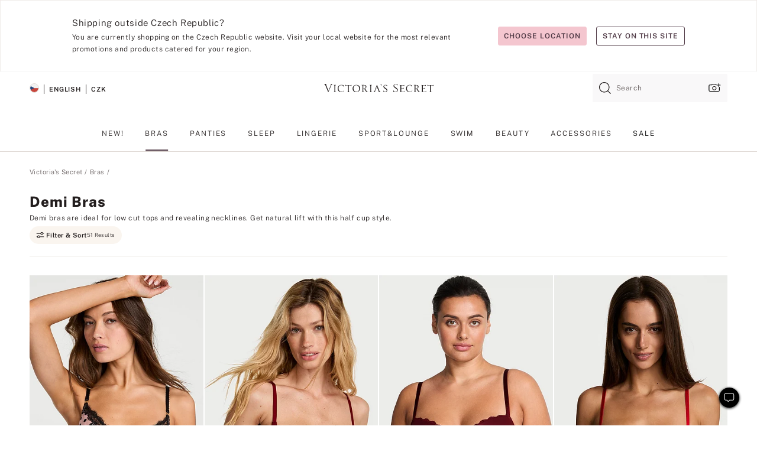

--- FILE ---
content_type: text/html
request_url: https://www.victoriassecret.com/cz/vs/bras/demi
body_size: 3737
content:
<!DOCTYPE html><html lang="en" class="desktop " data-theme="vs" data-brand="vs" data-basic="true"><head><script id="earlyBootstrap">(()=>{const e=document.cookie,t=e.indexOf("APPTYPE="),a=document.documentElement.classList,s=document.currentScript.dataset;if(t>=0){a.add("is-app");const i=t+8,r=e.slice(i);let n="";r.startsWith("IOSHANDHELD")?(a.add("is-app-ios"),s.appPlatform="ios",n=e.slice(i+12)):r.startsWith("ANDROIDHANDHELD")&&(a.add("is-app-android"),s.appPlatform="android",n=e.slice(i+16)),n.startsWith("VS")?s.appBrand="vs":n.startsWith("PN")&&(s.appBrand="pn"),s.appPlatform&&s.appBrand&&(s.appType=s.appPlatform+"-"+s.appBrand)}if(("true"===new URL(window.location.href).searchParams.get("isNativeShopTabEnabled")||"true"===sessionStorage.getItem("isNativeShopTabEnabled"))&&(document.documentElement.classList.add("is-native-shop-tab-enabled"),sessionStorage.setItem("isNativeShopTabEnabled","true")),performance.getEntriesByType)for(const{serverTiming:e}of performance.getEntriesByType("navigation"))if(e)for(const{name:t,description:a}of e)"ssrStatus"===t?s.ssrStatus=a:"basicStatus"===t?s.basicStatus=a:"renderSource"===t?s.renderSource=a:"peceActive"===t&&(s.peceActive=a)})();</script><meta charSet="utf-8"/><meta name="viewport" id="viewport-settings" content="width=device-width, initial-scale=1, minimum-scale=1"/><meta property="og:type" content="website"/><meta property="og:site_name" content="Victoria&#x27;s Secret"/><meta name="twitter:site" content="@VictoriasSecret"/><meta property="og:image" content="https://www.victoriassecret.com/assets/m5020-FjSud1sTRQi7unEcfyRC8g/images/default-share.png"/><meta name="twitter:card" content="summary_large_image"/><meta property="og:title" content="Demi Bras - Half Cup, Low Cut Bras | Victoria&#x27;s Secret"/><meta name="description" content="Demi bras feature half cup, low cut, and wide-set strap coverage. This bra shape is especially flattering for breasts that are fuller on the bottom."/><meta property="og:description" content="Demi bras feature half cup, low cut, and wide-set strap coverage. This bra shape is especially flattering for breasts that are fuller on the bottom."/><link rel="icon" sizes="48x48" href="/assets/m5020-FjSud1sTRQi7unEcfyRC8g/favicon.ico"/><link rel="apple-touch-icon" sizes="180x180" href="/assets/m5020-FjSud1sTRQi7unEcfyRC8g/images/apple-touch-icon.png"/><link rel="apple-touch-icon" href="/assets/m5020-FjSud1sTRQi7unEcfyRC8g/images/apple-touch-icon.png"/><link rel="icon" sizes="192x192" href="/assets/m5020-FjSud1sTRQi7unEcfyRC8g/images/android-chrome-192x192.png"/><meta name="format-detection" content="telephone=no"/> <link rel="alternate" href="https://www.victoriassecret.com/us/vs/bras/demi" hrefLang="x-default"/><link rel="alternate" href="https://www.victoriassecret.com/at/vs/bras/demi" hrefLang="en-AT"/><link rel="alternate" href="https://www.victoriassecret.com/au/vs/bras/demi" hrefLang="en-AU"/><link rel="alternate" href="https://www.victoriassecret.com/be/vs/bras/demi" hrefLang="en-BE"/><link rel="alternate" href="https://www.victoriassecret.com/ca/vs/bras/demi" hrefLang="en-CA"/><link rel="alternate" href="https://www.victoriassecret.com/ch/vs/bras/demi" hrefLang="en-CH"/><link rel="alternate" href="https://www.victoriassecret.com/cz/vs/bras/demi" hrefLang="en-CZ"/><link rel="alternate" href="https://www.victoriassecret.com/de/vs/bras/demi" hrefLang="en-DE"/><link rel="alternate" href="https://www.victoriassecret.com/fr/vs/bras/demi" hrefLang="en-FR"/><link rel="alternate" href="https://www.victoriassecret.com/gr/vs/bras/demi" hrefLang="en-GR"/><link rel="alternate" href="https://www.victoriassecret.com/hk/vs/bras/demi" hrefLang="en-HK"/><link rel="alternate" href="https://www.victoriassecret.com/in/vs/bras/demi" hrefLang="en-IN"/><link rel="alternate" href="https://www.victoriassecret.com/jp/vs/bras/demi" hrefLang="en-JP"/><link rel="alternate" href="https://www.victoriassecret.com/kr/vs/bras/demi" hrefLang="en-KR"/><link rel="alternate" href="https://www.victoriassecret.com/mx/vs/bras/demi" hrefLang="en-MX"/><link rel="alternate" href="https://www.victoriassecret.com/nl/vs/bras/demi" hrefLang="en-NL"/><link rel="alternate" href="https://www.victoriassecret.com/no/vs/bras/demi" hrefLang="en-NO"/><link rel="alternate" href="https://www.victoriassecret.com/nz/vs/bras/demi" hrefLang="en-NZ"/><link rel="alternate" href="https://www.victoriassecret.com/ro/vs/bras/demi" hrefLang="en-RO"/><link rel="alternate" href="https://www.victoriassecret.com/se/vs/bras/demi" hrefLang="en-SE"/><link rel="alternate" href="https://www.victoriassecret.com/sg/vs/bras/demi" hrefLang="en-SG"/><link rel="alternate" href="https://www.victoriassecret.com/sk/vs/bras/demi" hrefLang="en-SK"/><link rel="alternate" href="https://www.victoriassecret.com/us/vs/bras/demi" hrefLang="en-US"/><link rel="alternate" href="https://fr.victoriassecret.com/be/vs/bras/demi" hrefLang="fr-BE"/><link rel="alternate" href="https://fr.victoriassecret.com/bf/vs/bras/demi" hrefLang="fr-BF"/><link rel="alternate" href="https://fr.victoriassecret.com/ch/vs/bras/demi" hrefLang="fr-CH"/><link rel="alternate" href="https://fr.victoriassecret.com/fr/vs/bras/demi" hrefLang="fr-FR"/><link rel="alternate" href="https://frca.victoriassecret.com/ca/vs/bras/demi" hrefLang="fr-CA"/><link rel="alternate" href="https://de.victoriassecret.com/at/vs/bras/demi" hrefLang="de-AT"/><link rel="alternate" href="https://de.victoriassecret.com/ch/vs/bras/demi" hrefLang="de-CH"/><link rel="alternate" href="https://de.victoriassecret.com/de/vs/bras/demi" hrefLang="de-DE"/><link rel="alternate" href="https://it.victoriassecret.com/it/vs/bras/demi" hrefLang="it-IT"/><link rel="alternate" href="https://ja.victoriassecret.com/jp/vs/bras/demi" hrefLang="ja-JP"/><link rel="alternate" href="https://ko.victoriassecret.com/kr/vs/bras/demi" hrefLang="ko-KR"/><link rel="alternate" href="https://pl.victoriassecret.com/pl/vs/bras/demi" hrefLang="pl-PL"/><link rel="alternate" href="https://es.victoriassecret.com/es/vs/bras/demi" hrefLang="es-ES"/><link rel="alternate" href="https://sp.victoriassecret.com/ar/vs/bras/demi" hrefLang="es-AR"/><link rel="alternate" href="https://sp.victoriassecret.com/bo/vs/bras/demi" hrefLang="es-BO"/><link rel="alternate" href="https://sp.victoriassecret.com/bz/vs/bras/demi" hrefLang="es-BZ"/><link rel="alternate" href="https://sp.victoriassecret.com/cl/vs/bras/demi" hrefLang="es-CL"/><link rel="alternate" href="https://sp.victoriassecret.com/co/vs/bras/demi" hrefLang="es-CO"/><link rel="alternate" href="https://sp.victoriassecret.com/cr/vs/bras/demi" hrefLang="es-CR"/><link rel="alternate" href="https://sp.victoriassecret.com/do/vs/bras/demi" hrefLang="es-DO"/><link rel="alternate" href="https://sp.victoriassecret.com/ec/vs/bras/demi" hrefLang="es-EC"/><link rel="alternate" href="https://sp.victoriassecret.com/gt/vs/bras/demi" hrefLang="es-GT"/><link rel="alternate" href="https://sp.victoriassecret.com/hn/vs/bras/demi" hrefLang="es-HN"/><link rel="alternate" href="https://sp.victoriassecret.com/mx/vs/bras/demi" hrefLang="es-MX"/><link rel="alternate" href="https://sp.victoriassecret.com/ni/vs/bras/demi" hrefLang="es-NI"/><link rel="alternate" href="https://sp.victoriassecret.com/pa/vs/bras/demi" hrefLang="es-PA"/><link rel="alternate" href="https://sp.victoriassecret.com/pe/vs/bras/demi" hrefLang="es-PE"/><link rel="alternate" href="https://sp.victoriassecret.com/py/vs/bras/demi" hrefLang="es-PY"/><link rel="alternate" href="https://sp.victoriassecret.com/sv/vs/bras/demi" hrefLang="es-SV"/><link rel="alternate" href="https://sp.victoriassecret.com/us/vs/bras/demi" hrefLang="es-US"/><link rel="alternate" href="https://sp.victoriassecret.com/uy/vs/bras/demi" hrefLang="es-UY"/><link rel="alternate" href="https://sp.victoriassecret.com/ve/vs/bras/demi" hrefLang="es-VE"/><link rel="alternate" href="https://nl.victoriassecret.com/nl/vs/bras/demi" hrefLang="nl-NL"/><link href="/assets/m5020-FjSud1sTRQi7unEcfyRC8g/templates/ssr-collection/desktop/style.css" rel="stylesheet"/><title>Demi Bras - Half Cup, Low Cut Bras | Victoria&#x27;s Secret</title><style data-styled="" data-styled-version="5.3.9">.huVxo{-webkit-animation:fadein 1s ease-in;animation:fadein 1s ease-in;margin:0 auto;}/*!sc*/
@-webkit-keyframes fadein{0%{opacity:0;}50%{opacity:0;}100%{opacity:1;}}/*!sc*/
@keyframes fadein{0%{opacity:0;}50%{opacity:0;}100%{opacity:1;}}/*!sc*/
data-styled.g1492[id="sc-hhncp1-0"]{content:"huVxo,"}/*!sc*/
.hIWGSz{position:absolute;inset:0;display:-webkit-box;display:-webkit-flex;display:-ms-flexbox;display:flex;-webkit-box-pack:center;-webkit-justify-content:center;-ms-flex-pack:center;justify-content:center;-webkit-align-items:center;-webkit-box-align:center;-ms-flex-align:center;align-items:center;}/*!sc*/
data-styled.g1493[id="sc-17pbkyn-0"]{content:"hIWGSz,"}/*!sc*/
.kyFYCC{bottom:-100px;right:0;margin:1rem;-webkit-animation:slidein 750ms ease-out 10s forwards;animation:slidein 750ms ease-out 10s forwards;}/*!sc*/
data-styled.g1494[id="sc-17pbkyn-1"]{content:"kyFYCC,"}/*!sc*/
.jMLnnC{position:absolute;top:0;width:100%;}/*!sc*/
.jMLnnC .fabric-masthead-static-brandbar{width:100%;margin:0;}/*!sc*/
.jMLnnC .fabric-masthead-static-brandbar > .fabric-masthead-static-brandbar-smo-holder{height:40px;background-color:#f9e2e7;}/*!sc*/
.jMLnnC .fabric-masthead-static-brandbar > .fabric-masthead-static-brandbar-container{height:40px;background-color:#f7f7f8;}/*!sc*/
.jMLnnC .fabric-masthead-logo-area{width:100%;-webkit-box-pack:center;-webkit-justify-content:center;-ms-flex-pack:center;justify-content:center;-webkit-justify-content:center;}/*!sc*/
.jMLnnC .fabric-masthead-logo-area.fabric-layout-breakpoints .fabric-static-masthead-logo{-webkit-flex:0 0 275px;-ms-flex:0 0 275px;flex:0 0 275px;height:40px;margin:24px auto 50px;background-color:#f5f5f6;border-radius:3px;}/*!sc*/
.jMLnnC .fabric-masthead-category-nav-item .fabric-masthead-category-nav-link{height:20px;width:90px;background-color:#f5f5f6;padding:0.334rem 0.334rem 0.334rem 4px;display:block;text-transform:uppercase;position:relative;}/*!sc*/
.jMLnnC .fabric-masthead-category-nav-item{margin-right:20px;border-radius:3px;}/*!sc*/
.jMLnnC .fabric-masthead-logo-area{display:-webkit-box;display:-webkit-flex;display:-ms-flexbox;display:flex;height:115px;-webkit-box-pack:justify;-webkit-justify-content:space-between;-ms-flex-pack:justify;justify-content:space-between;-webkit-align-items:center;-webkit-box-align:center;-ms-flex-align:center;align-items:center;}/*!sc*/
.jMLnnC .fabric-masthead-category-nav-menu{width:944px;display:-webkit-box;display:-webkit-flex;display:-ms-flexbox;display:flex;margin:0 auto;-webkit-box-pack:justify;-webkit-justify-content:space-between;-ms-flex-pack:justify;justify-content:space-between;-webkit-align-items:center;-webkit-box-align:center;-ms-flex-align:center;align-items:center;}/*!sc*/
[data-device='desktop'] .sc-d7p3b7-0 .fabric-masthead-category-nav-item{padding-bottom:0.334rem;}/*!sc*/
data-styled.g1495[id="sc-d7p3b7-0"]{content:"jMLnnC,"}/*!sc*/
</style><link rel="preconnect" href="https://api.victoriassecret.com" crossorigin="use-credentials"/></head><body class="fabric vs"><div class="fabric-toast-traffic-control"></div><div class="reactContainer" id="componentContainer" data-hydrate="true"><header class="fabric-masthead-component sc-d7p3b7-0 jMLnnC"><div class="fabric-masthead-static-brandbar"><div class="fabric-masthead-static-brandbar-smo-holder"></div><div class="fabric-masthead-static-brandbar-container"></div></div><div class="fabric-masthead-logo-area fabric-layout-breakpoints"><h1 class="fabric-static-masthead-logo"></h1></div><nav class="fabric-masthead-static-category-nav-component"><ul class="fabric-masthead-category-nav-menu" role="menu"><li class="fabric-masthead-category-nav-item" role="none"><a class="fabric-masthead-category-nav-link"></a></li><li class="fabric-masthead-category-nav-item" role="none"><a class="fabric-masthead-category-nav-link"></a></li><li class="fabric-masthead-category-nav-item" role="none"><a class="fabric-masthead-category-nav-link"></a></li><li class="fabric-masthead-category-nav-item" role="none"><a class="fabric-masthead-category-nav-link"></a></li><li class="fabric-masthead-category-nav-item" role="none"><a class="fabric-masthead-category-nav-link"></a></li><li class="fabric-masthead-category-nav-item" role="none"><a class="fabric-masthead-category-nav-link"></a></li><li class="fabric-masthead-category-nav-item" role="none"><a class="fabric-masthead-category-nav-link"></a></li><li class="fabric-masthead-category-nav-item" role="none"><a class="fabric-masthead-category-nav-link"></a></li><li class="fabric-masthead-category-nav-item" role="none"><a class="fabric-masthead-category-nav-link"></a></li></ul></nav></header><div class="fabric-page-loading"><div class="fabric-page-spinner sc-17pbkyn-0 hIWGSz"><div class="fabric-spinner-element sc-hhncp1-0 huVxo"><div><span class="fabric-hide-a11y-element">Loading...</span></div><div></div><div></div><div></div><div></div><div></div><div></div><div></div><div></div><div></div><div></div><div></div></div></div><div class="fabric-toast-utility static-site"><div class="toast-container"><strong>Page is taking longer to load than expected.</strong></div></div></div></div><div class="fabric-dialog-container"></div><div class="fabric-salesforce-chat-dialog"></div><script id="brastrap-data" type="application/json">{"endpoints":[{"key":"analyticsCore","context":"analytics","version":"v3","path":"global","www":false,"pci":false},{"key":"authStatus","context":"auth","version":"v27","path":"status","method":"POST","prioritized":true,"www":false,"pci":false},{"key":"featureFlags","context":"experience","version":"v4","path":"feature-flags","www":false,"pci":false,"prioritized":true,"timeout":7000,"queryWhitelist":["cm_mmc"]},{"key":"countryList","context":"settings","version":"v3","path":"countries","www":false,"pci":false},{"key":"languageList","context":"settings","version":"v3","path":"languages","www":false,"pci":false},{"key":"dataPrivacyRightsGPCSettings","context":"dataprivacyrights","version":"v7","path":"jwt","www":false,"pci":false},{"key":"zipGating","context":"gatingexperience","version":"v1","path":"sddgating","www":false,"pci":false,"prioritized":true},{"key":"environment","context":"assets","version":"m5020-FjSud1sTRQi7unEcfyRC8g","path":"settings.json","www":true,"pci":false},{"key":"navigations","context":"navigations","version":"v9","path":"navigations?channel=victorias-secret-desktop-tablet-eu&l1=bras","www":false,"pci":false,"queryWhitelist":["cm_mmc"]},{"key":"bagCount","context":"orders","version":"v38","path":"bag/count","www":false,"pci":false,"overrides":{"featureFlags.dimensions[dimension=F302].active=C":{"version":"v39","path":"bag/count"}}},{"key":"breadcrumbs","context":"breadcrumbs","version":"v4","path":"breadcrumbs?collectionId=0ab4a13d-151d-4f05-8853-9cbb84280d34","www":false,"pci":false,"queryWhitelist":["collectionId"]},{"key":"collectionPage","context":"collectionheaders","version":"v9","path":"?collectionId=0ab4a13d-151d-4f05-8853-9cbb84280d34","www":false,"pci":false,"queryWhitelist":["cm_mmc"]},{"key":"collectionEnsembles","context":"stacksensemble","version":"v4","path":"?brand=vs&collectionId=0ab4a13d-151d-4f05-8853-9cbb84280d34","www":false,"pci":false,"queryWhitelist":["cm_mmc","brand","stackId"]},{"key":"collectionFilters","context":"filters","version":"v21","path":"?collectionId=0ab4a13d-151d-4f05-8853-9cbb84280d34&isPersonalized=true","www":false,"pci":false,"queryWhitelist":["filter","storeId","isFilterEnhanced"],"overrides":{"featureFlags.dimensions[dimension=F810].active=C":{"path":"?collectionId=0ab4a13d-151d-4f05-8853-9cbb84280d34&isPersonalized=true&isFilterEnhanced=true"},"featureFlags.dimensions[dimension=F539].active=C":{"version":"v22"},"featureFlags.dimensions[dimension=F539].active=D":{"version":"v23"}}},{"key":"collectionStacks","context":"stacks","version":"v41","path":"?brand=vs&collectionId=0ab4a13d-151d-4f05-8853-9cbb84280d34&orderBy={{orderBy}}&maxSwatches=8&isPersonalized=true&isWishlistEnabled=true&recCues=true","www":false,"pci":false,"queryWhitelist":["cm_mmc","brand","filter","orderBy","stackId","storeId"],"overrides":{"featureFlags.dimensions[dimension=F809].active=C":{"version":"v42"},"featureFlags.dimensions[dimension=F539].active=C":{"version":"v43"},"featureFlags.dimensions[dimension=F539].active=C&&featureFlags.dimensions[dimension=F809].active=C":{"version":"v44"},"featureFlags.dimensions[dimension=F539].active=D":{"version":"v45"},"featureFlags.dimensions[dimension=F539].active=D&&featureFlags.dimensions[dimension=F809].active=C":{"version":"v46"}}},{"key":"brandConfigs","context":"settings","version":"v3","path":"brandconfigs?brand=vs&region=international","www":false,"pci":false,"queryWhitelist":["brand","region"]}],"icons":["/assets/m5020-FjSud1sTRQi7unEcfyRC8g/react/icon/brand.svg","/assets/m5020-FjSud1sTRQi7unEcfyRC8g/react/icon/main.svg","/assets/m5020-FjSud1sTRQi7unEcfyRC8g/react/icon/third-party.svg","/assets/m5020-FjSud1sTRQi7unEcfyRC8g/react/icon/exclude.svg"],"scripts":[],"settings":{"apiUrl":"https://api.victoriassecret.com","pciApiUrl":"https://api2.victoriassecret.com"}}</script><script id="reactLibrary" src="/assets/m5020-FjSud1sTRQi7unEcfyRC8g/desktop/react-18.js" defer=""></script><script id="sentryReactSdk" src="/assets/m5020-FjSud1sTRQi7unEcfyRC8g/desktop/sentry-react-sdk.js" defer=""></script><script id="brastrap" src="/assets/m5020-FjSud1sTRQi7unEcfyRC8g/brastrap.js" defer=""></script><script id="clientProps" type="application/json">{"apiData":{"cmsPage":{"oldPath":"","path":"/vs/bras/demi","template":"collection","collectionId":"0ab4a13d-151d-4f05-8853-9cbb84280d34","channel":"victorias-secret-desktop-tablet-eu","meta":{"id":"0ab4a13d-151d-4f05-8853-9cbb84280d34","name":"","language":"","title":"Demi Bras","displayOn":"desktop","metas":[{"name":"metaTitle","content":"Demi Bras - Half Cup, Low Cut Bras | Victoria's Secret"},{"name":"metaDescription","content":"Demi bras feature half cup, low cut, and wide-set strap coverage. This bra shape is especially flattering for breasts that are fuller on the bottom."}],"seoEvergreen":"on"},"analytics":{"page_category":"Demi Bras collection","category_id":"BRAS","page_type":"collection","page_category_id":"VS|BRAS|DEMI","parent_category_id":"VS|BRAS"},"redirect":{}}},"apiResponses":{},"brand":"vs","buildId":"m5020-FjSud1sTRQi7unEcfyRC8g","category":"bras","cmsPageChannel":"victorias-secret-desktop-tablet-eu","countryCode":"cz","deployEnv":{"wwwOrigin":"https://www.victoriassecret.com","apiOrigin":"https://api.victoriassecret.com","apiPciOrigin":"https://api2.victoriassecret.com","languageDomainSuffix":".victoriassecret.com","englishDomainPrefix":"www","assetsOrigin":"https://www.victoriassecret.com","assetsContext":"/assets","languageDomains":{"de.victoriassecret.com":{"domainCode":"de"},"es.victoriassecret.com":{"domainCode":"es"},"fr.victoriassecret.com":{"domainCode":"fr"},"frca.victoriassecret.com":{"domainCode":"frca"},"it.victoriassecret.com":{"domainCode":"it"},"ja.victoriassecret.com":{"domainCode":"ja"},"ko.victoriassecret.com":{"domainCode":"ko"},"pl.victoriassecret.com":{"domainCode":"pl"},"sp.victoriassecret.com":{"domainCode":"sp"}}},"deviceType":"desktop","deployEnvName":"production","endpoints":[{"key":"analyticsCore","context":"analytics","version":"v3","path":"global","www":false,"pci":false},{"key":"authStatus","context":"auth","version":"v27","path":"status","method":"POST","prioritized":true,"www":false,"pci":false},{"key":"featureFlags","context":"experience","version":"v4","path":"feature-flags","www":false,"pci":false,"prioritized":true,"timeout":7000,"queryWhitelist":["cm_mmc"]},{"key":"countryList","context":"settings","version":"v3","path":"countries","www":false,"pci":false},{"key":"languageList","context":"settings","version":"v3","path":"languages","www":false,"pci":false},{"key":"dataPrivacyRightsGPCSettings","context":"dataprivacyrights","version":"v7","path":"jwt","www":false,"pci":false},{"key":"zipGating","context":"gatingexperience","version":"v1","path":"sddgating","www":false,"pci":false,"prioritized":true},{"key":"environment","context":"assets","version":"m5020-FjSud1sTRQi7unEcfyRC8g","path":"settings.json","www":true,"pci":false},{"key":"navigations","context":"navigations","version":"v9","path":"navigations?channel=victorias-secret-desktop-tablet-eu&l1=bras","www":false,"pci":false,"queryWhitelist":["cm_mmc"]},{"key":"bagCount","context":"orders","version":"v38","path":"bag/count","www":false,"pci":false,"overrides":{"featureFlags.dimensions[dimension=F302].active=C":{"version":"v39","path":"bag/count"}}},{"key":"breadcrumbs","context":"breadcrumbs","version":"v4","path":"breadcrumbs?collectionId=0ab4a13d-151d-4f05-8853-9cbb84280d34","www":false,"pci":false,"queryWhitelist":["collectionId"]},{"key":"collectionPage","context":"collectionheaders","version":"v9","path":"?collectionId=0ab4a13d-151d-4f05-8853-9cbb84280d34","www":false,"pci":false,"queryWhitelist":["cm_mmc"]},{"key":"collectionEnsembles","context":"stacksensemble","version":"v4","path":"?brand=vs&collectionId=0ab4a13d-151d-4f05-8853-9cbb84280d34","www":false,"pci":false,"queryWhitelist":["cm_mmc","brand","stackId"]},{"key":"collectionFilters","context":"filters","version":"v21","path":"?collectionId=0ab4a13d-151d-4f05-8853-9cbb84280d34&isPersonalized=true","www":false,"pci":false,"queryWhitelist":["filter","storeId","isFilterEnhanced"],"overrides":{"featureFlags.dimensions[dimension=F810].active=C":{"path":"?collectionId=0ab4a13d-151d-4f05-8853-9cbb84280d34&isPersonalized=true&isFilterEnhanced=true"},"featureFlags.dimensions[dimension=F539].active=C":{"version":"v22"},"featureFlags.dimensions[dimension=F539].active=D":{"version":"v23"}}},{"key":"collectionStacks","context":"stacks","version":"v41","path":"?brand=vs&collectionId=0ab4a13d-151d-4f05-8853-9cbb84280d34&orderBy={{orderBy}}&maxSwatches=8&isPersonalized=true&isWishlistEnabled=true&recCues=true","www":false,"pci":false,"queryWhitelist":["cm_mmc","brand","filter","orderBy","stackId","storeId"],"overrides":{"featureFlags.dimensions[dimension=F809].active=C":{"version":"v42"},"featureFlags.dimensions[dimension=F539].active=C":{"version":"v43"},"featureFlags.dimensions[dimension=F539].active=C&&featureFlags.dimensions[dimension=F809].active=C":{"version":"v44"},"featureFlags.dimensions[dimension=F539].active=D":{"version":"v45"},"featureFlags.dimensions[dimension=F539].active=D&&featureFlags.dimensions[dimension=F809].active=C":{"version":"v46"}}},{"key":"brandConfigs","context":"settings","version":"v3","path":"brandconfigs?brand=vs&region=international","www":false,"pci":false,"queryWhitelist":["brand","region"]}],"languageCode":"en","react18Mode":false,"renderType":"basic","sanitizedUrl":"https://www.victoriassecret.com/cz/vs/bras/demi","timestamp":1769546740074,"enableSentry":true}</script><script src="/assets/m5020-FjSud1sTRQi7unEcfyRC8g/desktop/runtime.js" defer=""></script><script src="/assets/m5020-FjSud1sTRQi7unEcfyRC8g/desktop/5641.js" defer=""></script><script src="/assets/m5020-FjSud1sTRQi7unEcfyRC8g/desktop/573.js" defer=""></script><script src="/assets/m5020-FjSud1sTRQi7unEcfyRC8g/desktop/6863.js" defer=""></script><script src="/assets/m5020-FjSud1sTRQi7unEcfyRC8g/desktop/9300.js" defer=""></script><script src="/assets/m5020-FjSud1sTRQi7unEcfyRC8g/desktop/8776.js" defer=""></script><script src="/assets/m5020-FjSud1sTRQi7unEcfyRC8g/desktop/1440.js" defer=""></script><script src="/assets/m5020-FjSud1sTRQi7unEcfyRC8g/desktop/5801.js" defer=""></script><script src="/assets/m5020-FjSud1sTRQi7unEcfyRC8g/desktop/2316.js" defer=""></script><script src="/assets/m5020-FjSud1sTRQi7unEcfyRC8g/desktop/685.js" defer=""></script><script src="/assets/m5020-FjSud1sTRQi7unEcfyRC8g/desktop/6817.js" defer=""></script><script src="/assets/m5020-FjSud1sTRQi7unEcfyRC8g/desktop/420.js" defer=""></script><script src="/assets/m5020-FjSud1sTRQi7unEcfyRC8g/desktop/1405.js" defer=""></script><script src="/assets/m5020-FjSud1sTRQi7unEcfyRC8g/templates/ssr-collection/desktop/index.js" defer=""></script></body></html>

--- FILE ---
content_type: application/javascript; charset=utf-8
request_url: https://www.victoriassecret.com/assets/m5020-FjSud1sTRQi7unEcfyRC8g/desktop/1405.js
body_size: 28832
content:
try{!function(){var e="undefined"!=typeof window?window:"undefined"!=typeof global?global:"undefined"!=typeof globalThis?globalThis:"undefined"!=typeof self?self:{},t=(new e.Error).stack;t&&(e._sentryDebugIds=e._sentryDebugIds||{},e._sentryDebugIds[t]="58bd2b1c-d94d-4374-84c8-2b21ea0f068b",e._sentryDebugIdIdentifier="sentry-dbid-58bd2b1c-d94d-4374-84c8-2b21ea0f068b")}()}catch(e){}!function(){var e="undefined"!=typeof window?window:"undefined"!=typeof global?global:"undefined"!=typeof globalThis?globalThis:"undefined"!=typeof self?self:{};e._sentryModuleMetadata=e._sentryModuleMetadata||{},e._sentryModuleMetadata[(new e.Error).stack]=function(e){for(var t=1;t<arguments.length;t++){var o=arguments[t];if(null!=o)for(var i in o)o.hasOwnProperty(i)&&(e[i]=o[i])}return e}({},e._sentryModuleMetadata[(new e.Error).stack],{"_sentryBundlerPluginAppKey:fewd-flagship":!0})}(),("undefined"!=typeof window?window:"undefined"!=typeof global?global:"undefined"!=typeof globalThis?globalThis:"undefined"!=typeof self?self:{}).SENTRY_RELEASE={id:"flagship-m5020"},(self.webpackChunk_vsdp_flagship=self.webpackChunk_vsdp_flagship||[]).push([[1405],{5867:(e,t,o)=>{o.d(t,{Wo:()=>d,sq:()=>c,y8:()=>l});var i=o(78795),s=o(42999),n=o(60799),a=o(1318);o(83251);const r=["account-profile","account-create","account-log-in","checkout","legal-document-landing","experience-editor"],l=e=>{const t=i.Jt(e,"config"),o=i.Jt(t,"template"),a=""===s.get("suocToastTimeStamp")&&n.A.getPersonalizationConsent(t);return!(r.indexOf(o)>-1)&&a},c=e=>{if(!i.Jt(e,"config.isMobile"))return!1;const t=i.KR(e,"bag.count");if(!t)return!1;if(t&&new URLSearchParams(window.location.search).get("bagReminder"))return!0;const o=i.Jt(e,"config.template");return-1===r.indexOf(o)&&""===s.get("bagReminderTimestamp")},d=e=>{const t=i.Jt(e,"config"),o=i.Jt(t,"template"),s=n.A.checkFlag(t),l=(0,a.BA)();return!(r.indexOf(o)>-1)&&s&&!l}},91551:(e,t,o)=>{o.r(t),o.d(t,{default:()=>b});var i=o(78795),s=o(74692),n=o.n(s),a=o(78090),r=o.n(a),l=o(65693),c=o(13198),d=o(23532),p=o(83251),u=o(35936),m=o(74848);const h=e=>{const t=e.getBoundingClientRect();return(t.height>0||t.width>0)&&t.bottom>=0&&t.top<=(window.innerHeight||document.documentElement.clientHeight)},g=e=>{const t=[];return document.querySelectorAll(`[${e}]`).forEach((o=>{h(o)&&t.push(o.getAttribute(`${e}`))})),t},f=r().memo((({config:e})=>{const t=[{id:"Breadcrumbs",component_name:"Breadcrumbs",template:"pdp"},{id:"PrimaryProduct",component_name:"Primary Product",template:"pdp"},{id:"StoryBoard",component_name:"Story Board CMS Component",template:"pdp"},{id:"findmine-widget",component_name:"Findmine Outfitting Component",template:"pdp"},{id:"PairsPerfectlyWith",component_name:"MatchBacks",template:"pdp"},{id:"CustomersWhoAlsoViewed",component_name:"Purchasable CrossSell",template:"pdp"},{id:"RatingsReview",component_name:"Ratings section",template:"pdp"},{id:"PickUpWhereYouLeft",component_name:"Recently Viewed",template:"pdp"}],o=(0,c.wA)();if((0,u.A)()){const t=i.Ol(localStorage.getItem("scrollPercentageData"));if(t?.template!==e?.template&&(p.A.set("previousPageScrollData",JSON.stringify(t)),"product"===e?.template)){const e={currentscroll_percentage:i.Jt(t,"currentScrollPercent","xx"),maxscroll_percentage:i.Jt(t,"maxScrollPercent","xx"),component_name:i.yq(t,"componentName","xx")};o({type:"react-analytics-merge",data:{...e},analyticsEvent:"update-utag-data"})}}const[s,r]=(0,a.useState)(0),[l,m]=(0,a.useState)({currentScrollPercent:0,maxScrollPercent:0,template:e?.template}),[f,y]=(0,a.useState)([]),b=(0,a.useRef)(!1);return(0,d.A)((({currPos:e})=>{const t=n()(document).height()-n()(window).height(),o=Math.floor(e.y/t*100);r(o)}),[]),(0,a.useEffect)((()=>{if(s>=l.maxScrollPercent){const n=((e,t)=>{switch(e){case"landing":return g("data-id");case"collection":return g("stack-id");case"product":return(e=>{const t=[];return e.forEach((e=>{document.querySelectorAll(`[data-testid=${e.id}]`)?.length>0&&h(document.querySelectorAll(`[data-testid=${e.id}]`)[0])&&t.push(e.component_name)})),t})(t);default:return[]}})(i.Sb(e,"template"),t);if(i.EI(n)){const e=(e=>{const t=[];return e.filter((e=>-1===t.indexOf(e)&&(t.push(e),!0)))})(f.concat(n));y(e);const t=e?.includes("Findmine Outfitting Component");t&&!b.current&&(o({type:"react-analytics-merge",data:{findMineViewed:!0},analyticsEvent:"update-utag-data"}),b.current=!0)}const a=i.hZ(l,"currentScrollPercent",s,"maxScrollPercent",s,"template",e?.template,"componentName",f);m(a)}else{const t=i.hZ(l,"currentScrollPercent",s,"template",e?.template,"componentName",f);m(t)}}),[s]),p.A.set("scrollPercentageData",JSON.stringify(l)),null})),y=({config:e})=>(0,m.jsx)(l.A,{children:()=>(0,m.jsx)(f,{config:e})});y.displayName="ScrollAnalytics";const b=r().memo(y)},39680:(e,t,o)=>{o.d(t,{A:()=>l});var i=o(78090),s=o(13198),n=o(59054),a=o(64512),r=o(60799);const l=function(e,t){const[o,l]=(0,i.useState)({}),[c,d]=(0,i.useState)(!1),p=(0,i.useRef)(!1),u=(0,n.A)(),m=(0,s.d4)((e=>e?.apiData?.authStatus));return(0,i.useEffect)((()=>{if(!u)return;const o=["globalMonitorMbox"];!p.current&&o&&(p.current=!0,async function(){try{const i=await r.A.invokeGlobalMonitoringMbox(o,e,t?.count,m);i?l(i):d(!0)}catch(e){d(!0)}}())}),[e,u,t,m]),(0,i.useEffect)((()=>{o&&(0,a.Lr)(o?.analytics?.propositions)}),[o]),[o,c]}},13217:(e,t,o)=>{o.d(t,{A:()=>c});var i=o(78090),s=o(5867),n=o(13198),a=o(59054),r=o(64512),l=o(60799);const c=function(e){const[t,o]=(0,i.useState)({}),[c,d]=(0,i.useState)(null),p=(0,i.useRef)(!1),u=(0,a.A)(),m=(0,n.d4)((e=>e.globalReducer.bagCount)),h=(0,n.d4)((e=>e?.apiData?.authStatus));return(0,i.useEffect)((()=>{if(!u)return;const t=["cartUpsellMsg"],i=s.Wo({config:e}),n=s.y8({config:e});i&&t.push("offerSheet"),n&&t.push("offerToast"),!p.current&&t&&(p.current=!0,async function(){try{const i=await l.A.getPersonalizationOffers(t,e,m,h);i?(o(i),(0,r.Lr)(i?.analytics?.propositions)):d(!0)}catch(e){d(!0)}}())}),[e,u,m,h]),[t,c]}},33825:(e,t,o)=>{o.d(t,{C_:()=>f,OA:()=>h,WF:()=>d,dA:()=>c,ee:()=>p,hH:()=>g,jx:()=>u,vX:()=>y,yu:()=>m});var i=o(92568),s=o(90223),n=(o(52669),o(97040)),a=o(21534),r=o(54752),l=o(67538);const c=i.Ay.div.withConfig({componentId:"sc-1cznbrf-0"})(["",""],(({theme:e,$isMobile:t,$isF816C:o})=>(0,i.AH)(["margin:auto;max-width:1180px;padding:0;@media screen and (max-width:","px){max-width:944px;}.filter-bar{margin:",";}.product-stacks{padding-bottom:0.75rem;"," h2{font-size:",";line-height:",";font-weight:",";padding-top:",";margin-left:",";}.personalized-floating-carousel:has( [data-testid='PersonalizedFloatingCarousel'] ){border-top:1px solid ",";border-bottom:1px solid ",";margin:"," 0;}[data-testid='PersonalizedFloatingCarousel'] h2{padding:"," 0 "," 0;font-weight:",";}.product-stack > .prism-layout-grid{margin-top:",";margin-bottom:",";padding:0;}}"],1199,t?"0.5rem auto 0":"0",o?(0,i.AH)(["margin-top:",";"],t?"":e.spacing.xl4):"",e.typography.fontScale["fs-xl"]["font-size"],e.typography.fontScale["fs-xl"]["line-height"],e.typography.fontWeight["fw-bold"]["font-weight"],e.spacing.md,(0,l.Fr)()&&e.spacing.sm,e.colors.neutral40,e.colors.neutral40,e.spacing.xl6,e.spacing.xl,e.spacing.xm,e.typography.fontWeight["fw-bolder"]["font-weight"],e.spacing.sm,e.spacing.xl4))),d=(0,i.Ay)(r.A).withConfig({componentId:"sc-1cznbrf-1"})(["",""],(({theme:e,$isHeaderCms:t,isF711C:o,isEnhancedCarouselEnabled:s})=>(0,i.AH)([""," @media screen and (min-width:","px){.fabric-itc-content-region{padding:"," "," 0;.fabric-itc-content-region-text-field-1{margin-bottom:0;}position:relative;left:50%;right:50%;transform:translateX(-50%);}}"],t&&(0,i.AH)(["padding-bottom:",";"],o&&s?"0":e.spacing.sm),960,e.spacing.lg,e.spacing.xl))),p=(0,i.Ay)(r.A).withConfig({componentId:"sc-1cznbrf-2"})(["",""],(({theme:e})=>(0,i.AH)(["@media screen and (min-width:","px){width:100vw;position:relative;left:50%;right:50%;transform:translateX(-50%);}padding-bottom:",";.fabric-cmsdigitalcontent-contentdocument-cms-component{margin:",";}"],960,e.spacing.xl,e.spacing.xs))),u=i.Ay.div.withConfig({componentId:"sc-1cznbrf-3"})(["",""],(({theme:e,$isPinned:t,$isMobile:o,$top:s})=>(0,i.AH)([""," ",""],!o&&(0,i.AH)(["background-color:",";padding-top:",";z-index:5;"],e.colors.neutral0,e.spacing.xs),!o&&t&&(0,i.AH)(["position:sticky;top:",";padding-top:0px;"],s)))),m=i.Ay.div.withConfig({componentId:"sc-1cznbrf-4"})(["",""],(({theme:e,$isMobile:t,$isProductCardRedesign:o,$isF717C:s})=>(0,i.AH)(["border:1px solid ",";padding:0 "," "," ",";margin:",";",""],e.colors.neutral40,e.spacing.sm,e.spacing.md,e.spacing.sm,o&&t?`${e.spacing.xl} 0`:`${e.spacing.xl2} 0 ${s?e.spacing.xl:e.spacing.xl4} 0`,!t&&(0,i.AH)(["border-radius:3px;padding:0 "," 0 ",";"],e.spacing.sm,e.spacing.sm)))),h=i.Ay.button.withConfig({componentId:"sc-1cznbrf-5"})(["",""],(({theme:e})=>(0,i.AH)(["background:",";position:fixed;right:30px;bottom:30px;border-radius:100%;box-shadow:0 1px 4px ",";width:34px;height:34px;z-index:3;.chatbot-container{width:26px;height:26px;padding:",";margin:",";svg path{fill:",";}}"],e.colors.neutral100,e.colors.neutral100,e.spacing.xs,e.spacing.xs,e.colors.neutral0))),g=(0,i.Ay)(a.A).withConfig({componentId:"sc-1cznbrf-6"})(["",""],(({theme:e})=>(0,i.AH)(["margin-top:",";"],e.spacing.xl4))),f=(0,i.Ay)(s.A).withConfig({componentId:"sc-1cznbrf-8"})(["",""],(()=>"\n    bottom: 10%;\n    left: 50%;\n    pointer-events: none;\n    position: fixed;\n    z-index: 10;\n  ")),y=(0,i.Ay)(n.A).withConfig({componentId:"sc-1cznbrf-9"})(["",";"],(({$isMobile:e})=>(0,i.AH)(["width:",";z-index:9999;.prism-toast-content{padding:0px;.prism-alert{margin:0px;width:100%;}}"],e?"80%":"20%")))},53617:(e,t,o)=>{o.d(t,{A:()=>Xt});var i=o(78795),s=o(78090),n=o.n(s),a=o(95199),r=o(48317),l=o(21534),c=o(16809),d=o(65693),p=o(85599),u=o(64112),m=o(51866),h=o(75618),g=o(17826),f=o(55801),y=o(13198),b=o(91551),S=o(29986),A=o(92568),C=o(83223),x=o(55818),w=o(64512),v=o(62373),P=o(79202),k=o(74848);const I=A.Ay.button.withConfig({componentId:"sc-1m8j1fj-0"})(["",""],(({theme:e,$isChatbotPresent:t})=>(0,A.AH)(["align-items:center;background:",";border-radius:100%;bottom:",";filter:drop-shadow(0px 0px 4px ",");display:flex;height:calc("," + ",");justify-content:center;position:fixed;right:calc(",");width:calc("," + ",");z-index:3;&:focus-visible{box-shadow:none !important;outline-style:solid;outline-color:",";}&:focus:not(:focus-visible){outline:none;filter:drop-shadow(0px 0px 4px ",");}"],e.colors.neutral0,t?8.4*e.units.BASE_UNIT+"px":`${e.units.large}`,(0,S.B3)(e.colors.neutral100,.3),e.units.large,e.units.fourPixels,e.units.large,e.units.large,e.units.fourPixels,e.colors.highlight.one.main,(0,S.B3)(e.colors.neutral100,.3)))),F=({enableEDDL:e})=>{const[t,o]=(0,s.useState)(!1),[i,n]=(0,s.useState)(!1),{stacks:a}=(0,x.A)();(0,s.useEffect)((()=>{const e=new MutationObserver((()=>{document.querySelector(".chatbot-container")&&!i&&n(!0)}));return e.observe(document.body,{childList:!0,subtree:!0}),()=>{e.disconnect()}}),[i]),(0,s.useEffect)((()=>{const e=()=>{const e=document.querySelector(".react-masthead-floater")?.offsetHeight||0,t=(document.querySelector(".fabric-masthead-component")||document.querySelector(".react-filter-bar-component"))?.offsetHeight||0,i=document.querySelector(".product-stacks"),s=i?.offsetTop||0,n=document.querySelectorAll(".react-non-purchasable-product-card"),r=s+(Math.max(n[0]?.offsetHeight,n[1]?.offsetHeight)||0)+(a[0]?.headerCmsComponentContainers?.[0]?.isRowStart&&i?.querySelector(".react-cms-component-list")?.offsetHeight||0)-(e+t),l=window.scrollY||window.pageYOffset||document.documentElement.scrollTop;o(l>=r)};return window.addEventListener("scroll",e),()=>window.removeEventListener("scroll",e)}),[a]);const r=(0,s.useCallback)((()=>{(0,v.nf)({link_name:"Scroll to Top",internal_link_clicks:1}),w.Ay.updateDataLayerOnAction({isCTA:!0,ctaType:"other",ctaCategory:"button",ctaName:"scroll to top",ctaInteractionType:"click",ctaPosition:"body",ctaURL:""},e)}),[e]),l=(0,s.useCallback)((()=>{r(),(0,P.eG)(void 0,500)}),[r]);return t&&(0,k.jsx)(k.Fragment,{children:(0,k.jsx)(I,{$isChatbotPresent:i,onClick:l,"aria-label":"Tap to scroll to top","data-testid":"ScrollToTop",children:(0,k.jsx)(C.default,{color:"neutral95",component:C.Arrow,height:12,width:12,rotate:-90,role:"presentation"})})})};var M=o(59054),D=o(42999),$=o(47440),E=o(60799),j=o(5750),L=o(80546);var z=o(39680),T=o(13217),O=o(60415),H=o(44609),B=o(29329),R=o(51594),N=o(45964),J=o(90573),W=o(67091),_=o(62892),q=o(5536);const U=A.Ay.div.withConfig({componentId:"sc-1pn7keb-0"})(["",""],(({$isMobile:e,theme:t})=>(0,A.AH)(["width:21%;margin:"," auto;display:block;text-align:center;overflow-wrap:break-word;",""],t.spacing.md,e&&(0,A.AH)(["width:64%;margin:"," auto;display:block;text-align:center;overflow-wrap:break-word;"],t.spacing.md)))),V=(0,A.Ay)(l.A).withConfig({componentId:"sc-1pn7keb-1"})(["",""],(({theme:e})=>`\n    text-align: center;\n    padding: 0 ${e.spacing.xl4};\n    display: contents;\n  `)),G=(0,A.Ay)(q.A).withConfig({componentId:"sc-1pn7keb-2"})(["",""],(({theme:e})=>`\n    margin: auto;\n    display: block;\n    max-width: 100%;\n    background-color: ${e.colors.primary.main};\n    border-color: ${e.colors.primary.main};\n    text-transform: uppercase;\n  `)),Q=(0,A.Ay)(q.A).withConfig({componentId:"sc-1pn7keb-3"})(["",""],(({$isMobile:e})=>(0,A.AH)(["margin:auto;text-align:center;white-space:nowrap;width:auto;height:auto;"," span{text-decoration:underline;}"],e&&(0,A.AH)(["margin-left:0;width:auto;"])))),K=({buttonText:e,bopisMessage:t,isTotalProducts:o,handleOpenModal:i,handleClick:s,isBopisChecked:n,isMobile:a})=>(0,k.jsx)(k.Fragment,{children:(0,k.jsxs)("div",{children:[(0,k.jsxs)(U,{$isMobile:a,children:[(0,k.jsx)(V,{fontScale:"fs-xl",letterSpacing:"ls-sm",fontWeight:"fw-light",children:t}),n&&(0,k.jsx)(Q,{className:"fs-xl fw-light fm-underline secondary-color",variant:"plain",size:"medium",letterSpacing:"ls-sm",isUnderlined:!0,$isMobile:a,type:"button",onClick:()=>i(),children:(0,k.jsx)("span",{children:"Change Store"})})]}),!o&&n&&(0,k.jsx)(G,{variant:"primary",size:"large",onClick:()=>s(),children:e})]})});var X=o(56629),Z=o(33825),Y=o(55972),ee=o(49857),te=o(39964),oe=o(24358),ie=o(24990),se=o(21954),ne=o(83251);const ae=A.Ay.div.withConfig({componentId:"sc-1bfly58-0"})(["",""],(({theme:e})=>(0,A.AH)(["display:inline-flex;align-items:center;height:100%;gap:",";"],e.spacing.xl))),re=A.Ay.div.withConfig({componentId:"sc-1bfly58-1"})(["",""],(({theme:e})=>(0,A.AH)(["padding-left:",";padding-top:",";padding-bottom:",";"],e.spacing.md,e.spacing.xl2,e.spacing.xl))),le=(0,A.AH)(["",""],(({theme:e})=>`\n    font-family: ${e.typography.fontFamily["ff-primary"]["font-family"]};\n    font-size: ${e.typography.fontScale["fs-md"]["font-size"]};\n    font-style: normal;\n    font-weight: ${e.typography.fontWeight["fw-light"]["font-weight"]};\n    line-height: 20px;\n    letter-spacing: ${e.typography.letterSpacing["ls-sm"]["letter-spacing"]};\n\n    position: relative;\n    white-space: nowrap;\n    cursor: pointer;\n    color: ${e.colors.neutral95};\n    text-decoration: none;\n\n    display: inline-flex;\n    align-items: center;\n    justify-content: center;\n\n    height: 20px;\n    margin: 0;\n  `)),ce=A.Ay.a.withConfig({componentId:"sc-1bfly58-2"})(["",""],(({theme:e})=>(0,A.AH)(["",";font-weight:300;&:hover{color:",";}"],le,e.colors.neutral95))),de=A.Ay.a.withConfig({componentId:"sc-1bfly58-3"})(["",""],(({theme:e})=>(0,A.AH)(["",";font-weight:600;margin:0;&::after{content:'';position:absolute;top:100%;margin-top:4px;left:0;width:100%;height:1px;background-color:",";}"],le,e.colors.neutral95))),pe=(0,A.Ay)(ie.A).withConfig({componentId:"sc-1bfly58-4"})(["background-color:",";top:-3px;height:0.5px;"],(({theme:e})=>e.colors.neutral10)),ue=({path:e="",navigations:t=[]})=>{const o=(0,s.useRef)(null),i=ne.A.get("selectedHambergerNav"),n=i?JSON.parse(i):null,a=(0,j.Ay)("dp76498EventDrivenDatalayerSetupEnhancement"),r=(0,se.A)(),{url:l}=r;return(0,s.useEffect)((()=>{o.current&&o?.current?.scrollIntoView({behavior:"smooth",block:"nearest",inline:"center"})}),[e]),t.length?(0,k.jsxs)(re,{"data-testid":"plp-navigation-carousel",children:[(0,k.jsx)(te.A,{variant:"scroll",height:"28px",children:(0,k.jsx)(ae,{children:t?.map((i=>{let s;if(t?.filter((e=>e?.path===i?.path))?.length>1){if(s=i?.path===e&&i?.pageId===n?.cid&&i?.text===n?.text||i?.pageId===n?.cid&&i?.text===n?.text||!n&&i?.path===e,!s){const e=t?.findIndex((e=>e?.path===i?.path));e===t?.indexOf(i)&&(s=!0)}}else s=i?.path===e&&i?.pageId===n?.cid||i?.pageId===n?.cid||!n&&i?.path===e;const r=(i?.text?i.text:"")+(i?.pageId&&i.pageId.text?` - ${i.pageId.text}`:"");return(0,k.jsx)(oe.A,{ref:s?o:null,children:s?(0,k.jsx)(de,{tabIndex:0,"aria-current":"page",children:r}):(0,k.jsx)(ce,{onClick:()=>function(e,t,o,i){ne.A.set("selectedHambergerNav",JSON.stringify({pid:t?.pid,cid:e?.pageId,text:e?.text,path:e?.path,navClicked:!0}));const s={isCTA:!0,ctaType:"other",ctaCategory:"link",ctaName:e?.text,ctaPosition:"header navigation",ctaInteractionType:"plp navigation carousel",ctaURL:e?.path||""};w.Ay.updateDataLayerOnAction({...s},i)}(i,n,0,a),href:i?.path,children:r})},i?.pageId||i?.text)}))})}),(0,k.jsx)(pe,{})]}):null},me=A.Ay.div.withConfig({componentId:"sc-1126nb7-0"})(["",""],(({theme:e,isMobile:t,$isHeaderCms:o,$isTrendingProductAtFirst:i})=>!t&&(0,A.AH)(["display:flex;padding:",";margin:auto;flex-flow:wrap;"],o?`${e.units.xSmall} 0 ${i?e.spacing.xl:0}`:`${e.units.xSmall} 0 0`))),he=A.Ay.div.withConfig({componentId:"sc-1126nb7-1"})(["",""],(({theme:e,isMobile:t,isSEOFilterMobile:o,isF717C:i,hasTitle:s})=>(0,A.AH)(["flex:0 1 100%;flex-wrap:nowrap;align-self:flex-start;"," "," ",""],!t&&(0,A.AH)([".collection-component-header-description{white-space:break-spaces;}"]),!i&&(0,A.AH)(["h1{display:inline-block;margin:0 "," ",";","}"],e.units.xxSmall,e.units.twoPixels,o&&(0,A.AH)(["display:-webkit-box;-webkit-line-clamp:3;-webkit-box-orient:vertical;overflow:hidden;"])),t&&(0,A.AH)(["padding:0 "," "," ",";",""],e.spacing.lg,e.spacing.md,e.spacing.xl,i&&(0,A.AH)(["padding:"," "," "," ",";"],s?e.spacing.md:0,e.spacing.md,e.spacing.xl,e.spacing.md))))),ge=(0,A.Ay)(l.A).withConfig({componentId:"sc-1126nb7-2"})(["",""],(({theme:e,$isMobile:t})=>(0,A.AH)(["font-weight:350;",""],(0,l.$)({theme:e,canWrap:t,fontScale:"fs-md",fontFamily:"ff-primary"})))),fe=({theme:e})=>(0,A.AH)(["font-family:",";font-style:normal;line-height:",";font-size:",";font-weight:",";letter-spacing:",";"],e.typography.fontFamily["ff-primary"]["font-family"],e.typography.fontScale["fs-xs"]["line-height"],e.typography.fontScale["fs-xs"]["font-size"],e.typography.fontWeight["fw-lighter"]["font-weight"],e.typography.letterSpacing["ls-sm"]["letter-spacing"]),ye=(0,A.Ay)(l.A).withConfig({componentId:"sc-1126nb7-4"})(["",""],(({theme:e,$isMobile:t,$expanded:o,$isTextTruncated:i})=>(0,A.AH)(["",";",""],fe({theme:e}),t&&!o?(0,A.AH)(["display:inline-block;white-space:nowrap;overflow:hidden;text-overflow:ellipsis;width:","%;vertical-align:bottom;flex-shrink:1;"],i?92:100):(0,A.AH)(["display:inline;white-space:normal;vertical-align:bottom;"])))),be=A.Ay.button.withConfig({componentId:"sc-1126nb7-5"})(["",""],(({theme:e,$expanded:t})=>(0,A.AH)(["display:inline-block;text-decoration:underline;cursor:pointer;padding:0;border:none;background:none;",";position:relative;top:",";margin-left:",";&:focus-visible{outline-offset:2px;}"],fe({theme:e}),t?"1px":"2px",t?"2px":"-1px"))),Se=A.Ay.div.withConfig({componentId:"sc-1126nb7-6"})(["",""],(()=>(0,A.AH)(["display:grid;h1{margin:0;}"])));var Ae=o(15148);function Ce({isMobile:e,selectedFilters:t,$isHeaderCms:o,$isTrendingProductAtFirst:n,matchedNavigation:a,config:r,isF816C:c=!1}){const{name:d,breadcrumbs:p,description:u}=(0,x.A)(),m=p.slice(0,p.length-1),h=(0,ee.UD)(t,d,c),g=(0,j.Ay)("webPlpNavigationCarouselEnhancement"),f=(0,j.Ay)("webPlpSeoBreadcrumbsVizNavEnhancement"),y=g||f,[b,S]=(0,s.useState)(!1),[A,C]=(0,s.useState)(!1),w=(0,s.useRef)(null);if((0,s.useEffect)((()=>{if(y&&"undefined"!=typeof window&&w.current&&f&&e&&!b){const e=w.current,t=e.scrollWidth>e.clientWidth;C(t)}}),[u,f,e,b,y]),y){const s=!g||0===a?.length||!e,c=f&&e?i.uI(u):i.uI(u)&&!h,p=g&&e&&a?.length>0;return!g||s||c||p?(0,k.jsxs)(me,{isMobile:e,className:"collection-component-header",$isHeaderCms:o,$isTrendingProductAtFirst:n,children:[!f&&(0,k.jsx)(Ae.A,{breadcrumbs:m,hideBackButton:!0}),p&&(0,k.jsx)(ue,{navigations:a,path:r.url.path,"data-testid":"category-carousel-component-fallback",selectedFilters:t}),(0,k.jsxs)(he,{$isF717C:g,isF717C:g,hasTitle:s,className:"collection-component-header-title",isMobile:e,isSEOFilterMobile:e&&h,children:[s&&(0,k.jsx)(Se,{children:(0,k.jsx)(l.A,{as:"h1",fontScale:"fs-5xl",fontWeight:"fw-bolder",letterSpacing:"ls-sm",fontModifiers:"fm-capitalize",children:h||d})}),c&&(!e||!f)&&(0,k.jsx)(ge,{as:"div",className:"collection-component-header-description",fontScale:"fs-md",fontWeight:"fw-normal",letterSpacing:"ls-sm",$isMobile:e,children:u}),f&&e&&(0,k.jsxs)(k.Fragment,{children:[a?.length>0&&(0,k.jsx)(l.A,{as:"h1",fontScale:"fs-xs",fontWeight:"fw-bold",letterSpacing:"ls-sm",fontModifiers:"fm-capitalize",children:h||d}),i.uI(u)&&!h&&(0,k.jsxs)(k.Fragment,{children:[(0,k.jsx)(ye,{ref:w,$expanded:b,$isMobile:e,$isTextTruncated:A,children:u}),(A||b)&&(0,k.jsx)(be,{$expanded:b,onClick:()=>S(!b),children:b?"Less":"More"})]})]})]})]}):null}return(0,k.jsxs)(me,{isMobile:e,className:"collection-component-header",$isHeaderCms:o,$isTrendingProductAtFirst:n,children:[(0,k.jsx)(Ae.A,{breadcrumbs:m,hideBackButton:!0}),(0,k.jsxs)(he,{className:"collection-component-header-title",isMobile:e,isSEOFilterMobile:e&&h,children:[(0,k.jsx)(Se,{children:(0,k.jsx)(l.A,{as:"h1",fontScale:"fs-5xl",fontWeight:"fw-bolder",letterSpacing:"ls-sm",fontModifiers:"fm-capitalize",children:h||d})}),i.uI(u)&&!h&&(0,k.jsx)(ge,{as:"div",className:"collection-component-header-description",fontScale:"fs-md",fontWeight:"fw-normal",letterSpacing:"ls-sm",$isMobile:e,children:u})]})]})}const xe=n().memo(Ce);var we=o(65567),ve=o(25080),Pe=o(87789),ke=o(9921),Ie=o(38406),Fe=o(29172);var Me=o(90223);const De=(0,A.Ay)(ie.A).withConfig({componentId:"sc-psrg2e-0"})(["",""],(({theme:e})=>(0,A.AH)(["margin:"," 0 ",";"],e.spacing.xl3,e.spacing.xl6))),$e=(0,A.Ay)(l.A).withConfig({componentId:"sc-psrg2e-1"})(["",""],(({theme:e})=>(0,A.AH)(["margin-bottom:",";"],e.spacing.sm))),Ee=(0,A.Ay)(Me.A).withConfig({componentId:"sc-psrg2e-2"})(["",""],(({theme:e})=>(0,A.AH)(["align-items:center;margin-bottom:",";"],e.spacing.lg))),je=(0,A.Ay)(l.A).withConfig({componentId:"sc-psrg2e-3"})(["",""],(({theme:e})=>(0,A.AH)(["font-weight:300;margin:"," 0;padding:"," ",";"],e.spacing.sm,e.spacing.xs,e.units.twoPixels))),Le=A.Ay.div.withConfig({componentId:"sc-psrg2e-4"})(["",""],(({theme:e})=>(0,A.AH)(["align-items:center;display:flex;flex-direction:row;flex-wrap:wrap;line-height:",";"],e.spacing.xl2))),ze=(0,A.Ay)(l.A).withConfig({componentId:"sc-psrg2e-5"})(["",""],(({theme:e})=>(0,A.AH)(["background:",";display:inline-block;font-weight:300;height:",";margin:0 ",";vertical-align:middle;width:",";"],e.colors.neutral95,e.spacing.md,e.spacing.xs,e.units.onePixel))),Te=A.Ay.div.withConfig({componentId:"sc-psrg2e-6"})(["",""],(({theme:e})=>(0,A.AH)(["margin-top:",";"],e.spacing.xl6))),Oe=({href:e,description:t,index:o,param:s})=>{const n=(0,se.A)(),a=i.Sb(n,"template",""),r=i.Sb(n,"pageTitle",""),l=(0,j.Ay)("dp76498EventDrivenDatalayerSetupEnhancement");return(0,k.jsxs)("div",{children:[(0,k.jsx)(Fe.A,{href:e,isHoverDisabled:!0,onClick:()=>function(e,t,o,i,s){w.Ay.updateDataLayerOnAction({isCTA:!0,ctaType:"other",ctaCategory:"link",ctaName:e,ctaInteractionType:"plp to plp interlinking",ctaPosition:"body",ctaURL:i||""},s),(0,v.nf)({page_type:t||"",page_title:o||"",link_name:e,cta_details:"PLP to PLP Interlinking",internal_link_clicks:"1"})}(t,a,r,e,l),children:(0,k.jsx)(je,{fontModifiers:"fm-none",fontScale:"fs-sm",letterSpacing:"ls-sm",children:t})}),o<s&&(0,k.jsx)(ze,{fontScale:"fs-sm"})]})},He=({expand:e,collapse:t})=>{const{isOpen:o}=(0,ve.D)();return(0,k.jsx)(Pe.A,{className:"cms-more-information-header",closedIcon:(0,k.jsx)(k.Fragment,{}),openedIcon:(0,k.jsx)(k.Fragment,{}),"aria-label":o?`Read ${t} product description`:`${e} product description`,children:o?t:e})},Be=({expand:e,collapse:t,facets:o,selectedFilters:s,filteredSizeOptions:n,filterPath:a,l2Categories:r,urlPath:l})=>{const c=({title:e,items:t,getHref:o,getDescription:s,keyPrefix:n})=>i.EI(t)?(0,k.jsxs)("div",{children:[(0,k.jsx)($e,{forwardedAs:"h2",fontWeight:"fw-bold",letterSpacing:"ls-sm",children:e}),(0,k.jsx)(Ee,{children:t.map(((e,i)=>(0,k.jsx)(Le,{children:(0,k.jsx)(Oe,{href:o(e,i),description:s(e,i),index:i,param:t.length-1})},`${n}-${i+1}`)))})]}):null,d=e=>{const t=o?.find((t=>t?.key===e));return t?.options?.filter((e=>e?.isAvailable))||[]};return(0,k.jsx)(Ie.A,{children:(0,k.jsxs)(we.S,{borderColor:"transparent",children:[(0,k.jsxs)(ke.A,{backgroundColor:"neutral0",className:"cms-more-information-panel",children:[c({title:"Shop By Styles",items:r,getHref:e=>`${l??""}${e?.["cmsdigitalcontent:path"]??""}`,getDescription:e=>e?.["cmsdigitalcontent:anchorLabel"],keyPrefix:"l2"}),c({title:"Shop By Colors",items:d("color"),getHref:e=>`${a}${encodeURIComponent(`color:${e?.value}`)}`,getDescription:e=>`${e?.label} Bras`,keyPrefix:"color"}),i.EI(s)&&1===s.length&&i.EI(n)&&c({title:"Shop By Sizes",items:n,getHref:e=>`${a}${encodeURIComponent(`size:${e?.value}`)}`,getDescription:e=>`${e?.label} Bras`,keyPrefix:"size"}),c({title:"Shop By Fabric",items:d("fabricfamily"),getHref:e=>`${a}${encodeURIComponent(`fabricfamily:${e?.value}`)}`,getDescription:e=>`${e?.label} Bras`,keyPrefix:"fabric"})]}),(0,k.jsx)(He,{expand:e,collapse:t}),(0,k.jsx)(De,{})]})})};function Re(e,t){const o=e?.facets?.filter((e=>"size"===e?.key)),s=i.EI(t)&&t[0]?.value.match(/\d+/g)?.[0]||"",n=i.uI(s)&&o[0]?.options?.filter((e=>e?.value.includes(s)));return i.EI(n)&&n.filter((e=>{return t=e?.value,/[0-9]/.test(t)&&/[a-zA-Z]/.test(t);var t}))}function Ne(e){return`https://${i.Jt(e,"url.domain")+i.Jt(e,"url.path")}?filter=`}function Je(e){return`https://${i.Jt(e,"url.domain")}`}const We=({collectionFilters:e,selectedFilters:t,config:o,navigations:s})=>{const n=(0,M.A)(),a=(0,y.d4)((e=>e.pageData?.serverRoute?.sanitizedUrl)),r=function(e){const t=[],o=new URLSearchParams(e).get("filter");if(o){const[e,i]=o?.split(":")??[];e&&i&&t.push({facet:e,value:i})}return t}(a?.search),{facets:l={}}=e||{},{recomendedSizeData:c=[]}=(0,x.A)(),{l1Categories:d=[],l2Categories:p=[]}=s?.categories?.[o?.brand]??{},u=Array.isArray(d)&&d.length>0;return(0,k.jsxs)(we.H,{as:"section",className:"cms-information-block-container",children:[(0,k.jsx)(Te,{children:(({title:e,items:t,getHref:o,getDescription:s,keyPrefix:n})=>i.EI(t)?(0,k.jsxs)("div",{children:[(0,k.jsx)($e,{forwardedAs:"h2",fontWeight:"fw-bold",letterSpacing:"ls-sm",children:e}),(0,k.jsx)(Ee,{children:t.map(((e,i)=>(0,k.jsx)(Le,{children:(0,k.jsx)(Oe,{href:o(e,i),description:s(e,i),index:i,param:t.length-1})},`${n}-${i+1}`)))})]}):null)({title:"Shop By Top Categories",items:d,getHref:e=>`${Je(o)??""}${e?.["cmsdigitalcontent:path"]??""}`,getDescription:e=>e?.["cmsdigitalcontent:anchorLabel"],keyPrefix:"l1"})}),u&&(0,k.jsx)(Be,{expand:"Read More",collapse:"Less",facets:l,selectedFilters:t,filteredSizeOptions:Re(e,n?c:r),filterPath:Ne(o),l1Categories:d,l2Categories:p,urlPath:Je(o)})]})};o(69479);var _e=o(47695),qe=o(54752),Ue=o(52669);const Ve=(0,A.Ay)(q.A).withConfig({componentId:"sc-hy95vr-0"})(["",""],(({isLoading:e,theme:t})=>(0,A.AH)(["cursor:",";&&&:hover{background-color:",";}"],e?"default":"pointer",e?`${t.colors.primary.main}`:`${t.colors.primary.hover}`))),Ge=A.Ay.div.withConfig({componentId:"sc-1wzibsr-0"})(["margin:auto;text-align:center;button{text-transform:uppercase;}"]),Qe=(0,A.Ay)(Ue.A).withConfig({componentId:"sc-1wzibsr-1"})(["margin:0 auto;display:block;"]),Ke=function({stackId:e,totalProducts:t,displayProductsLength:o,onLoadMore:n,isLoading:a=!1}){const[r,c]=(0,s.useState)(a),d=(0,s.useRef)(null),[p,u]=(0,s.useState)(0),m=o<t,h=(0,se.A)(),g=i.Jt(h,"isMobile"),f=(0,M.A)(),y=(0,s.useCallback)((e=>{e[0].isIntersecting&&u((e=>e+180))}),[]);return(0,s.useEffect)((()=>{a||c(!1)}),[a]),(0,s.useEffect)((()=>{f&&p>0&&(c(!0),n({stackId:e,currentDisplayProducts:o,setIsLoadMoreLoading:c}))}),[p,f]),(0,s.useEffect)((()=>{const e=new IntersectionObserver(y,{root:null,rootMargin:"0px 0px 4000px 0px",threshold:0});d.current&&e.observe(d.current)}),[y]),(0,k.jsxs)(k.Fragment,{children:[g&&m&&(0,k.jsx)(Qe,{ref:d}),!g&&m&&(f?(0,k.jsxs)(Ge,{children:[(0,k.jsxs)(l.A,{fontScale:"fs-md",fontWeight:"fw-light",letterSpacing:"ls-sm",as:"p",children:["Showing Items 1-",o," of ",t]}),(0,k.jsx)(Ve,{size:"small",isLoading:r,onClick:()=>{f&&(c(!0),n({stackId:e,currentDisplayProducts:o,setIsLoadMoreLoading:c}))},children:"Load More"})]}):(0,k.jsx)(Qe,{}))]})};var Xe=o(5852),Ze=o(44775),Ye=o(13206);const et=(0,A.Ay)(qe.A).withConfig({componentId:"sc-1o4ggj8-0"})(["",""],(({columnSpan:e,rowSpan:t,isMobile:o,$backgroundColor:i,$copyPlacementForCue:s,$isContentITC:n,isRecsCue:a})=>(0,A.AH)(["min-width:100%;width:100%;margin:0 auto;align-content:flex-start;grid-column:span ",";grid-row:span ",";"," ",";video{object-fit:cover;}",";"],e,t,o&&a&&"display: block;",o?null:"\n          @media (max-width: 1199px) {\n            font-size: 113%;\n          }\n\n          @media (min-width: 1200px) {\n            font-size: 16px;\n          }\n\n          .fabric-image-text-cms-component,\n          .fabric-video-cms-component,\n          .fabric-video-cms-component .fabric-cms-component-layer-feature-container {\n            font-size: inherit;\n          }\n    ",n&&`\n      background-color: ${i};\n      align-content: ${s};\n    `))),tt=function({cmsComponentContainer:e,setDialogUrl:t,setIsModalOpen:o,onClick:n=()=>{},selectedFilters:a}){const[r,l]=(0,s.useState)(!1),c=(0,se.A)(),d=i.Jt(c,"isDesktop");let p=1,u=1;e&&(e?.isRecsCue?(p=d?4:2,u=d?2:1):(p=e.columnSpan,u=e.rowSpan));const m=(0,s.useCallback)((e=>{l(e)}),[]),{dataSource:h,position:g,cmsComponent:f,isRecsCue:y=!1}=e,{type:b,backgroundColor:S,copyPosition:A,imgs:C}=f,x="cmsdigitalcontent:ContentITC"===b,w=(0,s.useMemo)((()=>{let e="";const t=A?.toLowerCase();return!x||C?"start":(t?.includes("top")?e="start":t?.includes("center")?e="center":t?.includes("bottom")&&(e="end"),e)}),[A,C,x]),v=!(!h||!g),P=v?`${e?.stackPosition}_${g}`:g;return r?null:(0,k.jsx)(k.Fragment,{children:e&&(0,k.jsx)(et,{authStatus:i.Jt(c,"authStatus"),cmsComponentList:[f],isMobile:i.Jt(c,"isMobile"),config:c,columnSpan:p,rowSpan:u,setDialogUrl:t,setIsModalOpen:o,dataSource:h,position:P,isFloatingCue:v,$backgroundColor:S,$copyPlacementForCue:w,$isContentITC:x,onClick:n,isRecsCue:y,selectedFilters:a,className:y?"personalized-floating-carousel":"",hidePerzRecContainer:m})})};var ot=o(52659);const it=(0,A.Ay)(Ze.A).withConfig({componentId:"sc-1rmr7ul-0"})(["",""],(({theme:e,isSimpleLayout:t})=>(0,A.AH)(["padding:",";"],t?`${e.units.large} 0`:`0 0 ${e.units.small} 0`))),st=(0,A.Ay)(Xe.A).withConfig({componentId:"sc-1rmr7ul-1"})(["position:relative;"]),nt=A.Ay.a.withConfig({componentId:"sc-1rmr7ul-2"})(["position:absolute;top:0;left:0;width:100%;height:100%;"]),at=42200/233,rt=33800/168,lt=A.Ay.div.withConfig({componentId:"sc-1rmr7ul-3"})(["width:100%;padding-bottom:","%;"],(e=>e.$isSimpleLayout?rt:at));lt.displayName="ProductCardPlaceholder";const ct=A.Ay.div.withConfig({componentId:"sc-1rmr7ul-4"})(["",""],(({columnSpan:e,rowSpan:t})=>(0,A.AH)(["min-width:100%;width:100%;margin:0 auto;align-content:flex-start;grid-column:span ",";grid-row:span ",";"],e,t))),dt=n().memo((({products:e,offset:t,size:o,defaultLoaded:n,isSimpleLayout:a,isMobile:r,columns:l,deviceImageSizeId:c,stackCmsComponentContainersHashMap:d,stackCmsComponentContainersDisplayInTheEnd:p,displayFlags:u,bundleHashMap:m,cancelLazyLoad:h,dataSource:g,setDialogUrl:f,setIsModalOpen:y,displaySkeletonProductCards:b,onClickOfApplyButton:S,isCollectionPage:A,stackId:C,addingProductToWishlist:x,removingProductFromWishlist:w,hasPersonalizedCollection:v,isAddToBagModalOpen:P,disableMultipleWishlistApiCall:I,setDisableMultipleWishlistApiCall:F,isWishlistEligibleProduct:D,cppmEnabledFromCMS:$,overridePPICount:E,selectedFilters:L,isProductCardRedesign:z})=>{const[T,H]=(0,s.useState)(n),B=e.slice(t,t+o),R=(0,O.wR)(),N=(0,M.A)(),J=(0,j.Ay)("dp68330F105BugFixForBundlePpisInCollectionsEnhancement"),W=(0,j.Ay)("dp69155ExcludeAvailabilityDataFromCollectionPageServerRendersEnhancement"),_=(e,t)=>{(e||t.boundingClientRect.y<t.rootBounds.height)&&H(!0)},q=(e,o)=>{const i={key:`${m[t+o+1].promoID}`,cardBodyMargin:a?{top:"xSmall",right:"xSmall",left:"xSmall"}:{top:"xxSmall",right:"xSmall",left:"xSmall"},imageSizeId:{deviceImageSizeId:c},isCollection:!0,dataSource:{dataSource:g},isLazyLoaded:!0,...m[t+o+1],showPricePlaceholder:!N,...W?{showAvailabilityPlaceholder:!N}:{},bundleType:e.bundleType,dataProductIndex:`${C}-${t+o+1}`,showLoadingPlaceholder:!N};return(0,k.jsx)(Ye.A,{...i})},U=(e,o)=>{const i={key:`${e.choice?.genericId||o}__${e.id}__${e.choiceValue}__${e.promoID}`,cardBodyMargin:a?{top:"xSmall",right:"xSmall",left:"xSmall"}:{top:"xxSmall",right:"xSmall",left:"xSmall"},customTotalSwatchesWidth:r?R?rt:window.innerWidth/(l||1):a?190:z?230:250,imageSizeId:c,displayFlags:u,isCollection:!0,isLazyLoaded:!0,dataSource:!0,...e,showPricePlaceholder:!N,...W?{showAvailabilityPlaceholder:!N}:{},isCollectionPage:A,stackId:C,addingProductToWishlist:x,removingProductFromWishlist:w,position:o+t,hasPersonalizedCollection:v,isAddToBagModalOpen:P,dataProductIndex:`${C}-${t+o+1}`,showLoadingPlaceholder:!N,disableMultipleWishlistApiCall:I,setDisableMultipleWishlistApiCall:F,isWishlistEligibleProduct:D};return(0,k.jsx)(Ye.A,{...i})};return(0,k.jsxs)(k.Fragment,{children:[T||h?B.map(((e,o)=>(0,k.jsxs)(s.Fragment,{children:[d&&d[t+o+1]&&(0,k.jsx)(tt,{cmsComponentContainer:d[t+o+1],setDialogUrl:f,setIsModalOpen:y,selectedFilters:L}),"recommended-size"===e?.type&&i.EI(e?.sizeData)&&(0,k.jsx)(ct,{columnSpan:e.columnSpan,rowSpan:e.rowSpan,children:(0,k.jsx)(ot.A,{drawerOnlyFilter:[],sizeData:e.sizeData,isFromCollectionPage:!0,onClickOfApplyButton:S})}),!J&&m&&m[t+o+1]&&"recommended-size"!==e?.type&&(0,k.jsx)(st,{children:b?(0,k.jsx)(lt,{$isSimpleLayout:a}):q(e,o)}),"recommended-size"!==e?.type&&(0,k.jsx)(st,{children:b?(0,k.jsx)(lt,{$isSimpleLayout:a}):U(e,o)})]},`${e.id}__${e.genericChoiceId}__${o}`))):B.map(((e,o)=>(0,k.jsxs)(s.Fragment,{children:[d&&d[t+o+1]&&(0,k.jsx)(tt,{cmsComponentContainer:d[t+o+1],setDialogUrl:f,setIsModalOpen:y,selectedFilters:L}),(0,k.jsxs)(st,{children:[(0,k.jsx)(lt,{$isSimpleLayout:a}),0===o||o===B.length-1?(0,k.jsx)(nt,{as:_e.pL,rootMargin:"200px 0px",onChange:_}):null]})]},`__${e.id}__${e.genericChoiceId}__${o}`))),t+o>=e.length&&p.map((e=>(0,k.jsx)(tt,{cmsComponentContainer:e,setDialogUrl:f,setIsModalOpen:y,selectedFilters:L},e?.cmsComponent?.id)))]})}));dt.displayName="StandardProductCardGroup";const pt=n().memo((({gap:e="",grid:t="",products:o=[],isSimpleLayout:i=!1,resultId:s,columns:n,deviceImageSizeId:a,stackCmsComponentContainersHashMap:r,stackCmsComponentContainersDisplayInTheEnd:l,bundleHashMap:c,isMobile:d,displayFlags:p,cancelLazyLoad:u,dataSource:m,setDialogUrl:h,setIsModalOpen:g,displaySkeletonProductCards:f,onClickOfApplyButton:y,isCollectionPage:b,addingProductToWishlist:S,removingProductFromWishlist:A,hasPersonalizedCollection:C,isAddToBagModalOpen:x,disableMultipleWishlistApiCall:w,setDisableMultipleWishlistApiCall:v,isWishlistEligibleProduct:P,cppmEnabledFromCMS:I,overridePPICount:F,selectedFilters:M,isProductCardRedesign:D})=>{const $=d?8:12,E=Math.ceil(o.length/$);return(0,k.jsx)(it,{variant:"grid",gap:e,grid:t,isSimpleLayout:i,"data-testid":"StandardProductCardGrid",className:`${n}-columns`,children:Array.from({length:E}).map(((e,t)=>(0,k.jsx)(dt,{products:o,offset:$*t,size:$,defaultLoaded:0===t,isSimpleLayout:i,deviceImageSizeId:a,stackCmsComponentContainersHashMap:r,stackCmsComponentContainersDisplayInTheEnd:l,bundleHashMap:c,isMobile:d,columns:n,displayFlags:p,cancelLazyLoad:u,dataSource:m,setDialogUrl:h,setIsModalOpen:g,displaySkeletonProductCards:f,onClickOfApplyButton:y,isCollectionPage:b,stackId:s,addingProductToWishlist:S,removingProductFromWishlist:A,hasPersonalizedCollection:C,isAddToBagModalOpen:x,disableMultipleWishlistApiCall:w,setDisableMultipleWishlistApiCall:v,isWishlistEligibleProduct:P,cppmEnabledFromCMS:I,overridePPICount:F,selectedFilters:M,isProductCardRedesign:D},`searchID_${s||t}_${t}}`)))})}));pt.displayName="StandardProductCardGrid";const ut=pt;var mt=o(12907);const ht=(0,A.Ay)(l.A).withConfig({componentId:"sc-17czbyi-0"})(["",""],(({theme:e,isMobile:t})=>`\n    margin-left: ${t?e.spacing.sm:0};\n  `)),gt=(0,A.Ay)(qe.A).withConfig({componentId:"sc-17czbyi-1"})(["@media screen and (min-width:","px){width:100vw;position:relative;left:50%;right:50%;transform:translateX(-50%);}"],960);function ft({stack:e,onLoadMore:t,stackIndex:o,stackCount:s,cancelLazyLoad:n,setDialogUrl:a,setIsModalOpen:d,displaySkeletonProductCards:p,onClickOfApplyButton:u,isCollectionPage:m,addingProductToWishlist:h,removingProductFromWishlist:g,hasPersonalizedCollection:f,isAddToBagModalOpen:y,disableMultipleWishlistApiCall:b,setDisableMultipleWishlistApiCall:S,selectedFilters:A}){const{id:C,name:x,description:w,headerCmsComponentContainers:v,list:P,columns:I,stackCmsComponentContainers:F,totalProducts:D,dataSource:$,displayFlags:E,bundles:L,cppmEnabledFromCMS:z=!1,overridePPICount:T=0}=e,O=(0,se.A)(),H=i.Jt(O,"isDesktop"),B=(0,mt.A)({maxWidth:c.oP}),R=H&&B?2:I,N=i.Sb(O,"urlCountry")||"US",J=(0,j.Ay)("dp68330F105BugFixForBundlePpisInCollectionsEnhancement"),W=(0,j.Ay)("dp87530ImageWebEnhancement"),_=(0,j.Ay)("dp105602ProductCardRedesignTest2allPagesVsPdpEnhancement")&&"US"===N||!1,q=(0,j.Ay)("dp101584PlpProductCardElevationEnhancement")||_,U=(0,M.A)(),V=P.map(((e,t)=>({...e,altPrices:e.altPrices?e.altPrices:[],url:(0,ee.HH)({url:e.url,productIndex:t+1,stackIndex:o,stackCount:s,dataSource:$}),swatches:i.O9(e,"swatches")?e.swatches.map((e=>({...e,url:(0,ee.HH)({url:e.url,productIndex:t+1,stackIndex:o,stackCount:s,dataSource:$})}))):[]})));let G;const Q=[];let K;if(F&&(G={},F.forEach(((e,t)=>{const{position:o}=e,i={stackPosition:t,...e};G[o]=i,o>D&&Q.push(i)})),Q.sort(((e,t)=>e.position-t.position)),"US"===!N&&Object.keys(G).forEach((e=>{const t=G[e];"shoppableVideo"===t?.cmsComponent?.customType&&delete G[e]}))),!J&&L){const e=P.findIndex((e=>"recommended-size"===e.type))+1;K={},L.forEach((t=>{const{position:o}=t;o===e?K[o+1]=t:K[o]=t}))}const X=R?`auto/repeat(${R},calc(${100/R}% - ${2*(R-1)/R}px))`:"auto/repeat(auto-fit, 233px)",Z=i.Jt(O,"isMobile"),Y=W&&(0,ee.zt)(),te=function(e,t,o){const s=(o?{mobile:{1:"xlfullpdpdesktop",2:"cslo",3:"mobiletwogrid"},desktop:{3:"xlfullpdpdesktop",4:"desktopthreegrid",5:"desktopfourgrid"}}:{mobile:{1:"mobileonegrid",2:"mobiletwogrid",3:"mobilethreegrid"},desktop:{3:"desktopthreegrid",4:"desktopfourgrid",5:"desktopfivegrid"}})[e?"mobile":"desktop"],n=s[e?2:5];return i.Jt(s,`${t}`,n)}(Z,R,Y?.highResolution),oe="personalized-collection"!==$;return(0,k.jsxs)("div",{className:"product-stack","stack-id":C,children:[v&&(0,k.jsx)(gt,{authStatus:i.Jt(O,"authStatus"),cmsComponentList:v,isMobile:Z,config:O,setDialogUrl:a,setIsModalOpen:d}),x&&(0,k.jsx)(l.A,{fontScale:"fs-xl",fontWeight:"fw-bold",letterSpacing:"ls-sm",as:"h2",children:(0,k.jsx)(r.A,{html:x})}),w&&(0,k.jsx)(ht,{isMobile:O.isMobile,fontScale:"fs-md",fontWeight:"fw-light",letterSpacing:"ls-sm",className:"description",as:"p",children:(0,k.jsx)(r.A,{html:w})}),(0,k.jsx)(ut,{variant:"grid",gap:(q?"28px":"20px")+" 2px",grid:X,products:V,resultId:C,columns:R,deviceImageSizeId:te,stackCmsComponentContainersHashMap:G,stackCmsComponentContainersDisplayInTheEnd:Q,bundleHashMap:K,isMobile:Z,displayFlags:E,cancelLazyLoad:n,dataSource:$,setDialogUrl:a,setIsModalOpen:d,displaySkeletonProductCards:p,onClickOfApplyButton:u,isCollectionPage:m,addingProductToWishlist:h,removingProductFromWishlist:g,hasPersonalizedCollection:f,isAddToBagModalOpen:y,disableMultipleWishlistApiCall:b,setDisableMultipleWishlistApiCall:S,isWishlistEligibleProduct:oe,cppmEnabledFromCMS:z,overridePPICount:T,selectedFilters:A,isProductCardRedesign:q}),(0,k.jsx)(Ke,{stackId:C,totalProducts:D,displayProductsLength:P.length,onLoadMore:t,isLoading:!U})]})}const yt=n().memo(ft),bt=A.Ay.div.withConfig({componentId:"sc-196tqiv-0"})(["position:relative;"]),St=A.Ay.a.withConfig({componentId:"sc-196tqiv-1"})(["position:absolute;top:0;left:0;width:100%;height:100%;"]),At=A.Ay.div.withConfig({componentId:"sc-196tqiv-2"})(["width:100%;padding-bottom:100%;"]);At.displayName="StackPlaceholder";const Ct=n().memo((({stacks:e,offset:t,size:o,defaultLoaded:i,onLoadMore:n,stackIndex:a,cancelLazyLoad:r,setDialogUrl:l,setIsModalOpen:c,displaySkeletonProductCards:d,onClickOfApplyButton:p,hasPersonalizedCollection:u,isCollectionPage:m,addingProductToWishlist:h,removingProductFromWishlist:g,isAddToBagModalOpen:f,disableMultipleWishlistApiCall:y,setDisableMultipleWishlistApiCall:b,selectedFilters:S})=>{const[A,C]=(0,s.useState)(i),x=e.slice(t,t+o),w=(e,t)=>{(e||t.boundingClientRect.y<t.rootBounds.height)&&C(!0)};return A||r?x.map(((t,i)=>(0,k.jsx)(yt,{stack:t,onLoadMore:n,stackIndex:a,stackCount:e.length,offset:o*i,size:o,defaultLoaded:0===i,cancelLazyLoad:r,setDialogUrl:l,setIsModalOpen:c,displaySkeletonProductCards:d,onClickOfApplyButton:p,hasPersonalizedCollection:u,isCollectionPage:m,addingProductToWishlist:h,removingProductFromWishlist:g,isAddToBagModalOpen:f,disableMultipleWishlistApiCall:y,setDisableMultipleWishlistApiCall:b,selectedFilters:S},t.id))):x.map(((e,t)=>(0,k.jsxs)(bt,{children:[(0,k.jsx)(At,{}),0===t||t===x.length-1?(0,k.jsx)(St,{as:_e.pL,rootMargin:"200px 0px",onChange:w}):null]},e.id)))}));Ct.displayName="LazyLoadStacks";const xt=function({onLoadMore:e,cancelLazyLoad:t,setDialogUrl:o,setIsModalOpen:s,displaySkeletonProductCards:n,onClickOfApplyButton:a,isCollectionPage:r,addingProductToWishlist:l,removingProductFromWishlist:c,disableMultipleWishlistApiCall:d,setDisableMultipleWishlistApiCall:p,selectedFilters:u}){const{stacksWithEnsembles:m,recomendedSizeData:h,recommendedSizeSource:g,hasPersonalizedCollection:f,isAddToBagModalOpen:b}=(0,x.A)(),S=(0,se.A)(),A=(()=>{const e=m.filter((e=>e.list?.length));if(i.b0(e)||0===e?.length)return[];if(i.EI(h)&&"user-selection"===g){const{isMobile:t}=S,o=e[0]?.list.length,s=t?o<8&&t?2:8:o<16&&!t?4:16,n=e[0]?.list;if(-1===i.SL(n,(e=>"recommended-size"===e.type))){const o={type:"recommended-size",columnSpan:t?2:4,rowSpan:1,sizeData:h},i=n?.slice(0,s)?.concat(o,n?.slice(s));e[0].list=i}}return e})(),C=Math.ceil(A.length/1),{categoryId:w,flags:v}=(0,y.d4)((e=>e.configReducer)),P=v.issueFix&&"BLACK-FRIDAY"===w;return(0,k.jsx)("div",{className:"product-stacks",children:Array.from({length:C}).map(((i,m)=>(0,k.jsx)(Ct,{stacks:A,offset:1*m,size:1,defaultLoaded:P||0===m,onLoadMore:e,stackIndex:m+1,cancelLazyLoad:t,setDialogUrl:o,setIsModalOpen:s,displaySkeletonProductCards:n,onClickOfApplyButton:a,hasPersonalizedCollection:f,isCollectionPage:r,addingProductToWishlist:l,removingProductFromWishlist:c,isAddToBagModalOpen:b,disableMultipleWishlistApiCall:d,setDisableMultipleWishlistApiCall:p,selectedFilters:u},`stackID_${m}_${m}}`)))})};var wt=o(98290),vt=o(17011);const Pt=n().memo((({footerRecProducts:e,primaryProductGenericId:t="",isCollectionPageRec:o=!1})=>{let s={carouselVariant:"scroll",primaryProductGenericId:t,slidesToScroll:7,isCollectionPageRec:o};return(0,mt.A)({minWidth:c.oP})&&(s=i.hZ(s,"carouselVariant","default","slidesToShow",7,"showCarouselArrows",!0)),i.EI(e.products)?(0,k.jsx)(vt.A,{...s,crossSellData:e}):null}));Pt.displayName="PLPFooterRecs";const kt=Pt;var It=o(66817),Ft=o(34052),Mt=o(58784),Dt=o(20627);const $t=A.Ay.div.withConfig({componentId:"sc-slnwxd-0"})(["",";"],(({theme:e,$isMobile:t,$activeHoverTextColor:o="#D91560",$imageWidth:i=140,$imageCropHeight:s,$imageContainerBackgroundColor:n="fff",$isSingleWrapper:a,$itemNumber:r})=>(0,A.AH)(["height:fit-content;.sticky-outer-wrapper.active{.sticky-inner-wrapper{padding:1rem 0;background-color:",";}}.prism-carousel{margin:0 auto;"," @media (max-width:1200px){"," ","}.slick-slider{> button{height:100%;transition:background-color 0.5s linear;background-color:",";will-change:background-color;width:50px;&[aria-label='Next slide']{border-left:1px solid ",";}&[aria-label='Previous slide']{border-right:1px solid ",";}&:hover{background-color:",";}.prism-icon{background-color:",";opacity:1;}}}section{position:relative;background-color:",";padding:5px;margin-right:5px;width:","px;display:block;&:focus{box-shadow:unset;}}section > .visual-navigation-button{width:100%;height:100%;position:absolute;z-index:3;left:0;right:0;top:0;&:active,&:hover{~ .fabric-itc-content-region{color:",";text-decoration:underline;}}&:focus,&.highlightedFilter{box-shadow:unset;border:1px solid ",";}}section > .fabric-itc-media-region{padding:0;width:100%;max-width:unset;&:focus{box-shadow:unset;}.viz-nav-image{width:100%;height:",";margin:unset;padding:0;}}section > .fabric-itc-content-region{margin:5px 0 0 0;flex:unset;padding:0;width:100%;white-space:pre-wrap;word-wrap:break-word;&:focus{box-shadow:unset;}.fabric-itc-content-region-text-field-1{",";",";"," ",";text-align:center;margin:0;}}}"],e.colors.neutral0,a?(0,A.AH)(["width:","px;"],i*r):(0,A.AH)(["width:1180px;"]),a?(0,A.AH)(["width:","px;"],i*r):(0,A.AH)(["width:944px;"]),t?(0,A.AH)(["display:flex;width:100%;"]):"",e.colors.neutral0,e.colors.neutral100,e.colors.neutral100,e.colors.neutral0,e.colors.neutral0,n,i,o,o,s,e.typography.fontFamily["ff-primary"],e.typography.letterSpacing["ls-sm"],e.typography.fontScale["fs-md"],e.typography.fontWeight["fw-bolder"])));var Et=o(38010),jt=o(35936),Lt=o(40025);const zt=e=>{const{customFieldsMap:t,isMobile:o,items:n,itemSize:a,setCancelLazyLoad:l,setVisualNavSelectedFacets:c,isFilterEditted:d,setIsFilterEditted:p,isF817C:u,isF719C:m}=e,h=(0,O.wR)(),g=(0,jt.A)(),f=h||!g?()=>{}:Lt.mk,y=(0,j.Ay)("dp76498EventDrivenDatalayerSetupEnhancement"),b=(0,s.useCallback)((()=>{if(h)return 8;const e=document.querySelector(".react-masthead-brandbar-container")?.offsetWidth;return e?Math.floor(e/a):8}),[a,h]),S=(0,Dt.object)({activeHoverTextColor:(0,Dt.string)().required().matches(/^(?:#|0x)(?:[a-f0-9]{3}|[a-f0-9]{6})\b|(?:rgb|hsl)a?\([^\\)]*\)$/gi,"activeHoverTextColor: Please provide a hex code"),imageWidth:(0,Dt.string)().required(),imageCropHeight:(0,Dt.string)().default("auto"),backgroundColor:(0,Dt.string)().required().matches(/^(?:#|0x)(?:[a-f0-9]{3}|[a-f0-9]{6})\b|(?:rgb|hsl)a?\([^\\)]*\)$/gi,"backgroundColor: Please provide a hex code"),containerHeight:(0,Dt.string)().default("auto"),suppressFilterBar:(0,Dt.boolean)().default(!1),suppressStickyNav:(0,Dt.boolean)().required(),suppressColor:(0,Dt.boolean)().required(),imageType:(0,Dt.string)().required().oneOf(["model","silhouette"])}).cast(t),A=b(),C=A>=n.length?n.length:A,[x,v]=(0,s.useState)(C),[P,I]=(0,s.useState)(A>=n.length),[F,M]=(0,s.useState)("");(0,s.useEffect)((()=>{const e=document.querySelector(".fabric-dropdown-filter-component-list > [data-key='color']");S.suppressFilterBar?document.documentElement.classList.add("suppress-filter-bar"):document.documentElement.classList.remove("suppress-filter-bar"),!o&&S.suppressColor&&e?e.remove():S.suppressColor?document.documentElement.classList.add("suppress-filter-bar-color"):document.documentElement.classList.remove("suppress-filter-bar-color");const t=i.sg((()=>{const e=b();n.length<=e?(v(n.length),I(!1)):0!==e&&(v(e),I(!0))}),50);return window.addEventListener("resize",t),t(),()=>{window.removeEventListener("resize",t)}}),[b,S.suppressColor,S.suppressFilterBar,o,n.length]),(0,s.useEffect)((()=>{d&&(p(!1),M(""))}),[d,p]);const D=(0,s.useCallback)((e=>{e.preventDefault();const t=e.target.dataset?.sectionid;document.querySelector(`[id="${t}"]`)||l(!0);const i=window.pageYOffset,s=o?document.querySelector(".react-masthead-floater")?.offsetHeight||0:document.querySelector(".react-masthead-brandbar")?.offsetHeight||0,n=o?(document.querySelector(".fabric-masthead-component")||document.querySelector(".react-filter-bar-component"))?.offsetHeight||0:(document.querySelector(".fabric-masthead-category-nav-pinned")||document.querySelector(".react-masthead-category-nav-pinned"))?.offsetHeight||0;setTimeout((()=>{const e=document.querySelector(`[id="${t}"]`);if(!e)return;e.setAttribute("tabindex","-1");const o=e.parentElement.getBoundingClientRect().top+i-(s+n);window.scroll({top:o,behavior:"smooth"}),e.focus({preventScroll:!0})}),0),Et.l2({event_category:"EXPERIENCE:VISUAL-NAVIGATION",event_id:t})}),[o,l]),$=(0,s.useCallback)((e=>{e.preventDefault();const t=(e=>{const t=document.createElement("div");return t.innerHTML=e,t.innerText})(e.target.dataset?.filterlabel).split(";");c(t)}),[c]),E=(0,s.useCallback)(((e,t="")=>{const o={isCTA:!0,ctaType:"other",ctaCategory:e?"filter visual navigation":"anchor visual navigation",ctaName:t,ctaPosition:"header navigation",ctaInteractionType:"visual navigation"};w.Ay.updateDataLayerOnAction({...o},y)}),[y]),L=(0,s.useCallback)(((e,t,o)=>{const i=e.target.dataset?.filterlabel,{title:s}=e.target;u&&M(s),i?($(e),m&&E(!0,o)):(D(e),m&&E(!1,t))}),[$,D,E,m,u]),z=(0,s.useMemo)((()=>n.map((e=>{const t=e?.link?.anchor,o=e?.textField1,i=e?.textField6??"",s=e.imgAltText,n=()=>(0,k.jsx)("span",{className:"fabric-hide-a11y-element"}),a=()=>(0,k.jsx)("button",{type:"button",className:"visual-navigation-button"+(F===s?" highlightedFilter":""),"data-sectionid":t,"data-filterlabel":i,onClick:e=>L(e,t,o),"aria-label":o,title:s,children:(0,k.jsx)(n,{})}),l=()=>(0,k.jsx)("img",{className:"viz-nav-image",src:e.source,alt:s,title:o}),c=()=>(0,k.jsx)("div",{className:"fabric-itc-content-region-text-field-1 fs-md fw-bold fm-uppercase ls-sm",children:(0,k.jsx)(r.A,{html:o})}),d=()=>(0,k.jsx)(oe.A,{children:(0,k.jsxs)("section",{id:e.anchorName,dataid:e.id,className:e.theme,children:[(0,k.jsx)(a,{}),(0,k.jsx)("div",{className:"fabric-itc-media-region "+("model"===S.imageType?"model":"silhouette"),children:(0,k.jsx)(l,{})}),(0,k.jsx)("div",{className:"fabric-itc-content-region",children:(0,k.jsx)(c,{})})]})});return(0,k.jsx)(d,{},`vis_nav_section_${e.anchorName}`)}))),[n,S.imageType,L,F]),T=({children:e})=>o?(0,k.jsx)(te.A,{classes:n.length<=x?"single-wrapper":"",variant:"scroll",width:"100%",children:e}):(0,k.jsx)(te.A,{classes:n.length<=x?"single-wrapper":"",showCarouselArrows:P,slidesToShow:x,slidesToScroll:x,publish:f,children:e});return(0,k.jsx)($t,{$isMobile:o,$activeHoverTextColor:S.activeHoverTextColor,$imageWidth:S.imageWidth,$imageCropHeight:S.imageCropHeight,$imageContainerBackgroundColor:S.backgroundColor,$imageContainerHeight:S.containerHeight,$isSingleWrapper:A>=n.length,$itemNumber:n.length,children:(0,k.jsx)(T,{children:z})})};var Tt=o(71025),Ot=o(1295),Ht=o(42167),Bt=o(89710),Rt=o(32573),Nt=o(24002),Jt=o(59949),Wt=o(36941),_t=o(57047),qt=o(93266),Ut=o(72135),Vt=o(23532),Gt=o(69826),Qt=o(43989),Kt=o(64274);const Xt=function(){const{name:e,collectionId:t,hasPersonalizedHeader:o,headerCMScomponentList:S,footerCMScomponentList:A,filters:C,sortOptions:P,selectedFilters:I,updateStacksData:q,updateFiltersData:U,updateSortData:V,totalProducts:G,stacksWithEnsembles:Q,updateStackData:te,isPreferredStoreModalOpen:oe,setIsPreferredStoreModalOpen:ie,isBopisChecked:ae,isBopisCheckedSameDayDelivery:re,setIsBopisChecked:le,setIsBopisCheckedSameDayDelivery:ce,preferredStore:de,setPreferredStore:pe,abortController:ue,updateAbortController:me,setRecommendedSizeData:he,setRecommendedSizeSource:ge,preferredStoreSameDayDelivery:fe,setIsPreferredStoreSameDayDelivery:ye,isSddAvailableInitialValue:be,collectionAnalyticsPropositions:Se,hasPersonalizedCollection:Ce,stacks:we,updateStackSwatchAddData:ve,updateStackSwatchRemoveData:Pe,setIsAddToBagModalOpen:ke,disableMultipleWishlistApiCall:Ie,setDisableMultipleWishlistApiCall:Fe,updatePersonalizationMonitor:Me,navigations:De}=(0,x.A)(),[$e,Ee]=(0,s.useState)(!1),je=(0,se.A)(),Le=(0,y.wA)(),ze=(0,jt.A)(),[Te,Oe]=(0,s.useState)(!1),He=i.f9(je,"isMobile"),Be=(0,mt.A)({minWidth:c.oP}),Re=(0,y.d4)((e=>e.apiData.brastrapResponses?.collectionStacks))||{status:200,statusText:"OK"},Ne=(0,j.Ay)("webPlpNavigationCarouselEnhancement"),Je=(0,j.Ay)("webPlpSeoBreadcrumbsVizNavEnhancement"),{breadcrumbs:_e}=(0,x.A)(),qe=_e?.slice(0,_e.length-1),Ue=Re?.status<200||Re?.status>299,Ve=(0,y.d4)((e=>e.analyticsReducer?.activeContext)),[Ge,Qe]=(0,s.useState)(I||[]),[Ke]=(0,s.useState)(I),[Xe]=(0,Gt.A)(),Ze=(0,s.useRef)(null),Ye=()=>{document.querySelector("html").style.scrollPaddingTop="50px",document.querySelector("html").style.scrollBehavior="smooth",document.querySelector("html").style.overflowY="scroll",document.querySelector(".filter-by-text").scrollIntoView({behavior:"smooth",block:"nearest",inline:"nearest"})},et=(0,y.d4)((e=>e.apiData?.authStatus?.aid)),tt=(0,M.A)(),ot=(0,y.d4)((e=>e.apiData?.bagCount)),it=(0,H.A)("orderBy")||"REC",st=(0,s.useMemo)((()=>P.find((e=>e.value===it))),[it,P]),nt=(0,s.useMemo)((()=>P.map((e=>({...e,isSelected:e.value===it&&"true"})))),[it,P]),at=(0,s.useMemo)((()=>i.SL(S,(e=>"visual-navigation"===e.customType))),[S]),rt=-1!==at,[lt,ct]=(0,s.useState)(0),[dt,pt]=(0,s.useState)(!1),[ut,ht]=(0,s.useState)(st),[gt,ft]=(0,s.useState)(!1),[yt,bt]=(0,s.useState)(!1),{isPink:St,category:At="",isMobile:Ct}=je,vt=(0,s.useMemo)((()=>(0,ee.mG)(De?.brands,je?.url?.path,St,At,je?.pageTitle)),[De?.brands,je?.url?.path,St,At,je?.pageTitle]),{ITCDialogProps:Pt,setIsModalOpen:Dt,setDialogUrl:$t}=(0,W.A)(),[Et,Lt]=(0,s.useState)([]),[Xt,Zt]=(0,s.useState)([]),[Yt,eo]=(0,s.useState)(),[to,oo]=(0,s.useState)(!1),[io,so]=(0,s.useState)(!1),[no,ao]=(0,s.useState)(!1),[ro,lo]=(0,s.useState)(G),[co,po]=(0,s.useState)(""),[uo,mo]=(0,s.useState)([]),[ho,go]=(0,s.useState)(I),[fo,yo]=(0,s.useState)([]),[bo,So]=(0,s.useState)(!1),[Ao,Co]=(0,s.useState)(""),[xo,wo]=(0,s.useState)(!!(0,qt.Sw)()&&i.Ol(ne.A.get("isSddEligibleAddress"),!1)),[vo,Po]=(0,s.useState)([]),[ko,Io]=(0,s.useState)(ut||ee.Rt),[Fo,Mo]=(0,s.useState)(ut||ee.Rt),[Do,$o]=(0,s.useState)(!1),[Eo,jo]=(0,s.useState)([...I]),[Lo,zo]=(0,s.useState)(!1),[To,Oo]=(0,s.useState)({recommendedSizePills:[],recommendedSizeSourceData:""}),Ho=i.EI(I)&&I?.filter((e=>"sortby"!==e?.key||"sortby"!==e?.id))||[],Bo=(0,O.wR)(),Ro=i.Jt(je,"url.query"),No=(0,j.Ay)("dp79653liteLoyaltySnifferPlpV1Enhancement"),Jo=(0,j.Ay)("dp79653liteLoyaltySnifferPlpV2Enhancement"),Wo=(0,j.Ay)("dp87834liteLoyaltyDesktopPlpV1Enhancement"),_o=(0,j.Ay)("dp87834liteLoyaltyDesktopPlpV2Enhancement"),qo=(0,j.Ay)("dp93983emailCaptureWithRealtimeOfferPreAllocationEnhancement"),Uo=(0,y.d4)((e=>e.apiData?.authStatus)),Vo="signedin"===Uo?.status?.toLowerCase()||"recognized"===Uo?.status?.toLowerCase(),Go="US"===i.Sb(je,"urlCountry","").toUpperCase(),Qo=(0,j.Ay)("dp66640SameDayDeliveryEnhancement")||!1,Ko=(0,j.Ay)("dp77719ClearAllFiltersInPlpEnhancement"),Xo=(0,j.Ay)("dp79319ScrollToTopWebEnhancement"),Zo=(0,j.Ay)("dp76498EventDrivenDatalayerSetupEnhancement"),Yo=(0,j.Ay)("visNavCarouselAnalyticsEnhancement"),ei=(0,j.Ay)("dp105602ProductCardRedesignTest2allPagesVsPdpEnhancement")&&Go||!1,ti=(0,j.Ay)("dp101584PlpProductCardElevationEnhancement")||ei||!1,oi=we?.some((e=>!0===e?.cppmEnabledFromCMS)),ii=(0,j.Ay)("dp81054cppmCustomizedProductSuggestionsOnPlpControl")&&oi&&Go,si=(0,j.Ay)("dp81054cppmCustomizedProductSuggestionsOnPlpEnhancement")&&oi&&Go,ni=(0,j.Ay)("dp81054cppmIntlAb1Control")&&oi&&!Go,ai=(0,j.Ay)("dp81054cppmIntlAb1Enhancement")&&oi&&!Go,ri=(0,j.Ay)("dp97442FilterChipsReorderingEnhancement")&&Go,li=(0,j.Ay)("dp92472InterlinkingPlpplpRelatedLinksCloudEnhancement"),ci=(0,j.Ay)("dp101882PreselectSizeOnPdpEnhancement"),di=(0,j.Ay)("dp97542DynamicCopyBlocksFilteredPlpsEnhancement"),[pi,ui]=(0,s.useState)((0,Wt.Zp)());(0,s.useEffect)((()=>{ci&&Go&&Vo&&(0,Jt.ZH)().then((()=>{ui((0,Wt.Zp)())}))}),[ci,Go,Vo]);const mi=(0,j.Ay)("dp85287PlpPrettyUrlsEnhancement"),hi=je?.url?.path||"",gi=ci&&Go&&Vo&&pi.has((0,Wt.Xe)(At)),fi=(0,j.Ay)("dp102610RedesignFilterBarAndSortEnhancement"),yi=(0,H.A)(),[bi,Si]=(0,s.useState)((()=>(0,ee.Pp)(yi))),[Ai,Ci]=(0,s.useState)([]),xi=(0,s.useRef)(),wi=(0,y.d4)((e=>e.apiData?.collectionStacks?.addToBag))||!1,vi=(0,y.d4)((e=>e.apiData?.collectionStacks?.addToBag2))||!1,Pi=()=>{document.querySelector("html").style.scrollPaddingTop="120px",document.querySelector("html").style.scrollBehavior="smooth",document.querySelector(".filter-by-text").scrollIntoView({behavior:"smooth",block:"nearest",inline:"nearest"})},ki=n().useMemo((()=>{if(!Ne&&!Ct)return!1;if(!Array.isArray(S))return!1;const e=S?.find((e=>"cmsdigitalcontent:Carousel"===e.type));return!!e&&!!(Object.prototype.hasOwnProperty.call(e,"hideVisualNavOnPLP")&&e?.hideVisualNavOnPLP&&vt.length>0)}),[S,Ne,Ct,vt.length]),Ii=(0,s.useCallback)((()=>"Anonymous"===Uo?.status?["F817",He&&"FB20",!He&&"FB18",ii&&"F1001",si&&"F1002","F1003",ni&&"F1004",ai&&"F1005","F819","FA05","FB06",wi&&"F805",vi&&"F808","F810",He&&"F709","F813",He&&"F033","F814","F816","F823"]:["F817",ii&&"F1001",si&&"F1002","F1003",ni&&"F1004",ai&&"F1005","F819","FA05",wi&&"F805",vi&&"F808","F810",He&&"F709","F813",He&&"F033","F814","F816","F823"]),[Uo?.status,He,ii,si,ni,ai,wi,vi]),Fi=i.Jt(je,"isMobile")?45:180,[Mi={},Di]=(0,z.A)(je,ot),[$i={}]=(0,T.A)(je),{offers:Ei=[]}=$i,ji=(e=>{const t=(0,M.A)(),[o,n]=(0,s.useState)({}),a=i.Jt(e,"isMobile")||i.Jt(e,"isTablet"),r=(0,y.d4)((e=>e?.apiData?.authStatus)),{personalizationMonitor:l}=(0,x.A)(),c=l?.personalizationMonitorAPIRes?.responseTokens,d=(0,s.useMemo)((()=>{if(c){const e=c?.["profile.cartIds"];return e?e.split(","):[]}return[]}),[l]);let p=i.Jt(e,"url.path");const u=i.Jt(e,"url.query",{});return p=0===Object.keys(u).length?p:`${p}?`,Object.entries(u).forEach((([e,t])=>{p="?"===p.charAt(p.length-1)?`${p}${e}=${t}`:`${p}&${e}=${t}`})),(0,s.useEffect)((()=>{if(t&&(c||l?.error)){const t={aid:i.Jt(r,"aid"),channel:i.Jt(e,"channel","All"),cid:D.get("cid"),consent:{personalization:!0},isPersonalized:!0,placements:[{name:"PLPProductRecFoot",isPurchasable:!1,isFilteredByPrice:!1,number:25}],screenHeight:window.screen.height,screenWidth:window.screen.width,subBrand:i.Jt(e,"brand","vs"),tntId:D.get("tntId"),url:p,...E.A.getCountryData(e),platform:a?"mobile":"web",mobilePlatform:{},cartIds:d};(0,w.Hq)(1),L.A.post({endpoint:"productRecommendations",data:t,referrerPolicy:"no-referrer-when-downgrade",success:e=>{const t=e?.placements;n(function(e){const t=e&&e.length>0?i.I6(e,(e=>"PLPProductRecFoot"===e?.placementName)):{},o=t?.products?.map(((e,o)=>(e.url+=`&recommendedProductType=${t?.placementName}&product_position=${o+1}`,e)));return t.products=o,t}(t)),(0,w.Lr)(e?.analytics?.propositions)},error:e=>{(0,w.Hq)(-1),(0,$.Rm)("Failed to get response from productRecommendation",e)}})}}),[t,c]),o})(je);(0,Vt.A)((({currPos:e})=>{let t=0;const o=wt.A.getLogoAreaOffsetHeight();e.y>=o?(t=`${wt.A.getPinnedMastheadNavbarHeight()}px`,Be||(t=`${wt.A.getPinnedNavBarUtilityOuterHeight()}px`),pt(!0)):dt&&e.y<o&&(t=0,pt(!1)),t!==lt&&ct(t)}),[lt,dt]);const Li=i.sg((()=>{-1===window.location.href.indexOf("scroll")&&(0,_t.r)({scroll:!0},!0),window.removeEventListener("scroll",Li)}),15),zi=e=>{e&&Xe()},Ti=(0,s.useCallback)((e=>{const o=JSON.parse(ne.A.get("userAddress")),s=o?.isUserAddressUpdatedOnPDP;if(e.persisted&&s){ue&&ue.abort();const e=new AbortController,{signal:s}=e;me(e),delete o?.isUserAddressUpdatedOnPDP,ne.A.set("userAddress",JSON.stringify(o));const n=!!ae&&i.Jt(de,"storeId",!1);(0,ee.B6)([],i.Jt(ut,"value",void 0),void 0,G,!0,!1,n,t,je,void 0,void 0,s,et,Qo,fi).then((e=>(oo(!1),so(!1),ft(!1),So(n),q(i.yq(e,"response.stacks"))))).catch((e=>{"AbortError"===e.name&&console.log("AbortError: Fetch request aborted")}))}}),[ue,et,t,je,ut,ae,Qo,fi,de,G,me,q]);(0,s.useEffect)((()=>{tt&&!Bo&&Mi&&Me({personalizationMonitorAPIRes:Mi,error:Di})}),[Mi,tt,Bo,Me,Di]),(0,s.useEffect)((()=>{if(tt&&ze)return window.addEventListener("pageshow",Ti),()=>{window.removeEventListener("pageshow",Ti)}}),[tt,ze,Ti]),(0,s.useEffect)((()=>{const e=i.Jt(je,"template");(0,N.P)(je,e,Zo),document?.addEventListener("fw:player:navigate",(e=>{e.detail.url===`${window?.location.protocol}//${i.Jt(je,"url").domain}/${i.Jt(je,"urlCountry").toLowerCase()}/checkout`?window.location.href=Ot.Bp("bag",je,!1,{isFromUserClick:!0}):window?.open(e.detail.url,"_blank")}))}),[Zo]),(0,s.useEffect)((()=>{fi||ht(st)}),[fi,st]),(0,s.useEffect)((()=>{bt(!!window.location.hash),window.addEventListener("hashchange",(()=>{bt(!0)}))}),[]),(0,s.useEffect)((()=>{yt&&window.location.hash&&tt&&document.querySelector(window.location.hash)?.scrollIntoView()}),[yt,tt]),(0,s.useEffect)((()=>{tt&&ze&&(()=>{const{collectionName:t,pageCategoryId:o,collectionSetup:s,scrollAnalytics:n,abandonedCollectionVariable:a}=(()=>{const t=e.toUpperCase(),o=i.Sb(je,"pageCategoryId",""),s=i.yq(Q,"0.flags",[]);let n="";const a=i.Ol(localStorage.getItem("previousPageScrollData")),r={currentscroll_percentage:i.Jt(a,"currentScrollPercent","xx"),maxscroll_percentage:i.Jt(a,"maxScrollPercent","xx"),component_name:i.yq(a,"componentName","xx")};i.jJ(s,((e,t)=>{const o=t.substring(4);n+=`${o}=${e?"1":"2"},`}));const l=Bt.A.getAbandonedCollectionVariable(Q);return{collectionName:t,pageCategoryId:o,collectionSetup:n,scrollAnalytics:r,abandonedCollectionVariable:l}})();Le({type:"react-analytics-merge",data:{...Ue&&{element_id:"error",error_text:`${Re?.status}|${Re?.statusText}`},page_name:`COLLECTION:${t}`,page_title:t,page_category_id:o,collection_setup:s,stack_count:Q.length,page_load_time:(0,ee.By)(),...a,...n,cgrid_id:D.get("cid")||""},eddlData:{pageTitle:t,pageCategoryId:o,...a},appendDimension:Ii(),analyticsEvent:"view"}),ke(!0),(0,w.Lr)(Se)})()}),[tt,ze]),(0,s.useEffect)((()=>{if(!tt||!ze)return;const e=new URLSearchParams(window.location.search).get("filter");window.addEventListener("scroll",Li);const o=I?.filter((e=>"sortby"!==e?.facet)),s=fi?i.uI(o)||i.EI(o):i.uI(I)||i.EI(I),n=s?Qt.A.getFilterApiPath(I,fi):I;(e=>{const t=ne.A.get(`selectedFacetsTime${e?(0,ee.Hm)():window.location.pathname}`);if(!t)return;const o=Date.parse(t),i=(new Date).getTime()-o;if(Math.floor(i/1e3/60)>60){const t=`selectedFacets${e?(0,ee.Hm)():window.location.pathname}`;ne.A.clear(t),ne.A.clear(`selectedFacetsTime${e?(0,ee.Hm)():window.location.pathname}`)}})(mi);const a=ne.A.get(`selectedFacets${mi?(0,ee.Hm)():window.location.pathname}`);let r=!1;if(s)(0,Rt.QC)(hi)&&!(0,Nt.uI)(je?.url)||(0,_t.r)({filter:n},!0);else if(i.uI(a)){const e=(e=>{const t=[];if(e){const o=e.split(",");i.jJ(o,(e=>{const o=e.split(":"),s=o[0],n=o[1]?.split("|");i.jJ(n,(e=>{const o={facet:s,value:e};t.push(o)}))}))}return t})(a);(0,_t.r)({filter:Qt.A.getFilterApiPath(e,fi)},!0),r=!0}else e&&(0,_t.Q)("filter");if(ae&&i.u7(de)){const e=i.Jt(de,"storeId",!1);(0,_t.r)({storeId:e},!0)}(()=>{const o=new URLSearchParams(window.location.search),s=i.gQ(o.offsets),n=Fi;if(s&&""!==s){const a=s.split(","),r=Q.length,l=!!ae&&i.Jt(de,"storeId",!1);i.jJ(a,((s,c)=>{const d=Number(s),p=Q[c]?.id;if(d>0){const s=i.pb(Q,(({id:e})=>e===p)),u=i.yq(s,"0.list").length,m=d+n-u;(0,ee.vp)({selectedFacets:Qt.A.getSelectedFacetsFromParams(e),selectedSortValue:new URLSearchParams(window.location.search).get("orderBy")||i.Jt(ut,"value",void 0),startIndex:u,count:m,updatingProducts:!0,prepend:!1,storeId:l,isInfiniteScroll:i.Jt(je,"isMobile"),collectionId:t,config:je,totalStacks:r,currentStackIndex:c,stackId:p,onPageLoad:!0,aid:et,isF816C:fi}).then((e=>{te(i.yq(e,"productList"),p),c+1===a.length&&zi(o.scroll)}))}}))}else if(r){const s=!!ae&&i.Jt(de,"storeId",!1);ft(!0),Qe(Qt.A.getSelectedFacetsFromParams(e)),(0,ee.B6)(Qt.A.getSelectedFacetsFromParams(e),it,void 0,G,!0,!1,s,t,je,void 0,void 0,void 0,et,Qo,fi).then((e=>{ft(!1),q(i.yq(e,"response.stacks"))})),(0,ee.vm)(t,void 0,Qt.A.getSelectedFacetsFromParams(e),void 0,je,et,Qo,re,fi).then((e=>{U(i.Jt(e,"response.facets")),zi(o.scroll)}))}else window.location.hash||zi(o.get("scroll"))})(),(async()=>{if(gi)try{const{recomendedSizeData:e,recommendedSizeSource:t}=await(0,Jt.ti)({isDomestic:Go,authStatus:Uo?.status,category:At,isCollectionPage:!0,isF038C:ci})??{};he(e||[]),ge(t||"user-selection"),fi&&Oo({recommendedSizePills:e,recommendedSizeSourceData:t})}catch(e){(0,$.Rm)("Size rec error",e)}})(),Vo&&(0,ee.G9)(je,C)&&!1===(()=>{const e=D.get("s_lpb_u");return!(!i.uI(e)&&!i.u7(e))})()&&!gi&&L.A.get({endpoint:"stylePreference",success:e=>{(0,B.ws)(e);const{recomendedSizeData:t,recommendedSizeSource:o}=Y.Mn();he(t),ge(o),fi&&Oo({recommendedSizePills:t,recommendedSizeSourceData:o})},error:e=>{(0,$.Rm)(e)}})}),[tt,ze]),(0,s.useEffect)((()=>{if(No||Jo||_o||Wo){const e=setTimeout((()=>{const e=document.querySelector("#onetrust-accept-btn-handler"),t=document.querySelector(".fabric-timed-promotion-offer-component"),o=document.querySelector(".prism-timed-promotion-offer"),i=document.querySelector(".email-capture-popup"),s=document.querySelector(".toast-content-details"),n=document.querySelector(".prism-suoc-toast");!(t||o||s||n||e||i)&&zo(!0)}),7e3);return()=>clearTimeout(e)}}),[No,Jo,_o,Wo]),(0,s.useEffect)((()=>{if(!ze)return;let e=[],t="";(0,ee.G9)(je,C)&&({recomendedSizeData:e,recommendedSizeSource:t}=Y.Mn()),he(e),ge(t),fi&&Oo({recommendedSizePills:e,recommendedSizeSourceData:t})}),[ze,fi]),(0,s.useEffect)((()=>{let e=Xt;const t=i.SL(e,{key:"size"});let o=[];if(t>-1){o=(({key:e,options:t=[]})=>{if(!t)return[];const o={sizeBra:{key:e,id:`bra${e}`,label:"Bra Sizes",options:[]},sizeOther:{key:e,id:e,label:"Sizes",options:[]}},i=t.reduce(((e,t)=>{const{value:o}=t;return/[2-4][0-9][A-O]/g.test(o)?e.sizeBra.options.push(t):e.sizeOther.options.push(t),e}),o),{sizeBra:s,sizeOther:n}=i,a=s.options.reduce(((t,o)=>{const{band:i,newSize:s}=(e=>{const{value:t}=e,o=t.match(/\d+/)[0],i=t.split(o)[1].trim();return{band:o,newSize:{...e,label:i}}})(o);return t[i]?t[i].options.push(s):t[i]={key:e,id:`bra${e}`,label:i,options:[s]},t}),{}),r=Object.keys(a).map((e=>a[e])),l={...s,hasChildren:!0,childOptions:r};return[...l.options.length?[l]:[],...n.options.length?[n]:[]]})(e[t]);const i=e?.filter((e=>"size"!==e?.key));i.splice(t,0,...o),e=i}else e=o.concat(e);eo(e)}),[Xt]),(0,s.useEffect)((()=>{if(!tt)return;const e=!!ae&&i.Jt(de,"storeId",!1);no&&"true"===new URLSearchParams(window.location.search).get("diff")&&(0,ee.vm)(t,void 0,I,e,je,et,Qo,re,fi).then((e=>{fi&&V(vo),U(i.Jt(e,"response.facets")),Zt(e?.response?.facets),(0,_t.Q)("diff")}))}),[no,tt]),(0,s.useEffect)((()=>{lo(G),Ee(!1)}),[G,no]);const Oi=(e,o,s)=>{if(!tt)return;const n=e?.filter((e=>"sortby"!==e.facet)),a=fi?(0,ee.E_)(n,new URLSearchParams(window.location.search).get("filter"))||s||Do:(0,ee.E_)(e,new URLSearchParams(window.location.search).get("filter"))||s;if($o(!1),!a)return void(0,_t.Q)("isFromApply");if(to)return void(0,_t.Q)("isFromApply");if(io)return void so(!1);if(o?.isFromPill)return;if("true"===new URLSearchParams(window.location.search).get("isFromApply"))return void(0,_t.Q)("isFromApply");ue&&ue.abort();const r=!!ae&&i.Jt(de,"storeId",!1),l=new AbortController,{signal:c}=l;me(l),(0,_t.r)({diff:!0},!0),(0,ee.vm)(t,c,e,r,je,et,Qo,re,fi).then((e=>{let t=[...e?.response?.facets||[]];ri||(()=>{const e=t?.filter((e=>"pricerange"!==e?.key));t=[...e]})(),Zt(t)})).catch((e=>{"AbortError"===e.name&&console.log("AbortError: Fetch request aborted")})),Ee(!0),(0,ee.sD)(e,fi?i.Jt(Fo,"value",void 0):i.Jt(ut,"value",void 0),void 0,G,r,t,je,void 0,void 0,void 0,!0,void 0,Qo,fi).then((e=>{lo(e?.response?.TotalItems?e?.response?.TotalItems:0),Ee(!1)}))},Hi=(o,s,n)=>{if(tt&&s){fi&&i.u7(Fo)&&(Io(Fo),ht(Fo),(0,_t.r)({orderBy:Fo?.value},!0),it!==i.Jt(Fo,"value")&&X.A.sortOptionSelected({collectionType:e,sort:i.Jt(Fo,"label",void 0),config:je}));const s=Je?o:(e=>{const t=e?.filter((e=>{if(fi&&"sortby"===e.facet)return e;const t=i.EI(Xt)?Xt:i.yq(C,"facets"),o=t?.filter((t=>t.key===e.key)),s=o[0]?.options,n=s?.filter((t=>t?.label===e?.label||t?.label===e?.translatedLabel||t?.value===e?.value));return!0===n?.[0]?.isAvailable?e:void 0}));return t})(o);yo(s),(0,_t.Q)("diff"),Qe(s);const a=[...s];jo(o?.length?[...a]:[ee.D0,...a]);const r=fi&&new URLSearchParams(window.location.search).get("orderBy")!==ko?.value,l=s?.filter((e=>"sortby"!==e?.facet)),c=fi?(0,ee.E_)(l,new URLSearchParams(window.location.search).get("filter"))||i.f9(n,"isFromClear")||r:(0,ee.E_)(s,new URLSearchParams(window.location.search).get("filter"))||i.f9(n,"isFromClear"),d=(()=>{if(ae){if(i.uI(new URLSearchParams(window.location.search).get("storeId")))return!0}else if(i.b0(new URLSearchParams(window.location.search).get("storeId"))&&i.uI(bo))return!0;return!(!re||!fe)||!!ne.A.get("userAddress")&&(ne.A.clear("sameDayDeliveryCollectionPageReqData"),!0)})();if(n?.isFromPill?!c:!c&&!d)return void oo(!1);ue&&ue.abort();const p=new AbortController,{signal:u}=p;let m;if(me(p),n?.isFromPill?m=ae?i.Sb(de,"storeId"):"":n?.isFromClear?(m=!1,so(!1)):(m=ae?i.Sb(de,"storeId"):"",n?.isFromVisualNav||n?.isFromShopBySize||(0,_t.r)({isFromApply:!0},!0)),ft(!0),(0,ee.B6)(s,fi?i.Jt(Fo,"value",void 0):i.Jt(ut,"value",void 0),void 0,G,!0,!1,m,t,je,void 0,void 0,u,et,Qo,fi).then((e=>(oo(!1),so(!1),ft(!1),So(m),q(i.yq(e,"response.stacks"))))).catch((e=>{"AbortError"===e.name&&console.log("AbortError: Fetch request aborted")})),(0,ee.vm)(t,u,s,m,je,et,Qo,re,fi).then((e=>{let t=[...e?.response?.facets||[]];if(ri||(()=>{const e=t?.filter((e=>"pricerange"!==e?.key));t=[...e]})(),fi){const e=vo.map((e=>e.value===Fo.value?{...e,isSelected:!0}:{...e,isSelected:!1}));Po(e),V(e)}U(i.Jt(e,"response.facets")),Zt(t),i.f9(je,"isMobile")?Ye():Pi()})).catch((e=>{"AbortError"===e.name&&console.log("AbortError: Fetch request aborted")})),((e,t,o)=>{const i=`selectedFacets${o?(0,ee.Hm)():window.location.pathname}`,s=Qt.A.getFilterApiPath(e,t);ne.A.set(i,s);const n=new Date;ne.A.set(`selectedFacetsTime${o?(0,ee.Hm)():window.location.pathname}`,n.toLocaleString())})(s,fi,mi),(async()=>{if(gi)try{const{recomendedSizeData:e,recommendedSizeSource:t}=await(0,Jt.ti)({isDomestic:Go,authStatus:Uo?.status,category:At,isCollectionPage:!0,isF038C:ci})??{};"user-selection"===t&&(he(e||[]),ge(t||"user-selection"),fi&&Oo({recommendedSizePills:e,recommendedSizeSourceData:t}))}catch(e){(0,$.Rm)("Size rec error",e)}})(),(0,ee.G9)(je,C)&&!gi){const{recomendedSizeData:e,recommendedSizeSource:t}=Y.Mn();"user-selection"===t&&(he(e),ge(t),fi&&Oo({recommendedSizePills:e,recommendedSizeSourceData:t}))}}},Bi=(e,o)=>{ue&&ue.abort();const s=new AbortController,{signal:n}=s;me(s);const a=i.f9(o,"isFromCollection"),r=i.f9(o,"isFromDrawer");a&&(ft(!0),(0,ee.B6)(Ge,i.Jt(ut,"value",void 0),void 0,G,!0,!1,e,t,je,void 0,void 0,void 0,et,Qo,fi).then((e=>(ft(!1),oo(!1),q(i.yq(e,"response.stacks")))))),(0,ee.vm)(t,n,fo,e,je,et,Qo,re,fi).then((e=>{if(!1===e?.response?.isInStorePickSelected&&(wo(e?.response?.isSddAvailable),(0,qt.Sw)())){e?.response?.isSddAvailable?ne.A.set("isSddEligibleAddress",e?.response?.isSddAvailable):(async()=>{if(ze){const e=JSON.parse(ne.A.get("userAddress")),t={street:`${e?.street||""} ${e?.route||""}`,city:e?.city||"",state:e?.state||"",zipcode:e?.zipcode||"",lat:e?.latitude||"",long:e?.longitude||"",country:e?.country||""};try{const e=await L.A.post({endpoint:"sameDayDeliverySolutionsStoreId",data:t});return e?.length>=1}catch(e){console.error(e)}}return!1})().then((e=>{e?ne.A.set("isSddEligibleAddress",!0):ne.A.set("isSddEligibleAddress",!1)}));const t=new Event("storageUpdated");window.dispatchEvent(t)}a&&!r&&U(i.Jt(e,"response.facets")),Zt(e?.response?.facets)})),r&&(Ee(!0),(0,ee.sD)(fo,i.Jt(ut,"value",void 0),void 0,G,e,t,je,void 0,void 0,n,!0,void 0,Qo,fi).then((e=>{e?.response?(lo(e?.response?.TotalItems?e?.response?.TotalItems:0),Ee(!1)):(lo(0),Ee(!1))})))};(0,s.useEffect)((()=>{fi&&ho&&ho.length>0&&bi&&Si(!1)}),[fi,ho,yi,bi]);const Ri=(0,s.useMemo)((()=>tt&&fi?(0,ee.Oo)({recommendedSizeData:To?.recommendedSizePills,selectedFiltersForPills:bi?[]:Eo,allSearchParams:bi?yi:{},collectionCurrentSortFilter:ko,preferredStore:de}):[]),[tt,fi,To?.recommendedSizePills,bi,yi,ko,de,Eo]),Ni=e=>{clearTimeout(xi.current),i.Jt(je,"isMobile")?Ci([e]):Ci((t=>[...t,e])),xi.current=setTimeout((()=>{Ci([])}),3600)},Ji=e=>{const t=(0,Kt.xE)(je,Ve);(0,v.nf)({...t,...e.linkName&&{link_name:e.linkName},...e.wishlistAdd&&{wishlist_add:e.wishlistAdd},...e.wishlistRemove&&{wishlist_remove:e.wishlistRemove},...e.elementCategory&&{element_category:e.elementCategory},...e.elementId&&{element_id:e.elementId},...e.errorText&&{error_text:e.errorText},internallinkclicks:1})},Wi=e=>{const o="true"===D.get("wishlistPopupDismissed")??!1,i={data:e,collectionId:t,wishlistPopupDismissed:o,stacks:we,handleToast:Ni,updateStackSwatchAddData:ve,wishlistAnalytics:Ji,setDisableMultipleWishlistApiCall:Fe,enableEDDL:Zo,userAuthStatus:Uo};(0,ee.Ly)(i)},_i=e=>{const t={data:e,stacks:we,handleToast:Ni,updateStackSwatchRemoveData:Pe,wishlistAnalytics:Ji,setDisableMultipleWishlistApiCall:Fe,enableEDDL:Zo};(0,ee.ob)(t)};(0,s.useEffect)((()=>{if(!tt||Bo)return;const e="subclass";let t=i.Go(Ge),o=[];!rt&&Je||Yt&&(o=t?.filter((t=>t?.facet!==e))),t=i.Go(o);let s=[];if(Je&&!rt){s=C?.facets?.map((e=>{if(Object.keys(Et)?.includes(e?.key)){const t=e?.options?.map((t=>Et[e?.key]?.includes(t?.label)?{...t,isSelected:!0}:{...t,isSelected:!1}));return{...e,options:t}}return{...e,options:e?.options?.map((e=>({...e,isSelected:!1})))}}));const e=Object.values(Et).flat();i.EI(e)&&m.A.openCloseFilterAnalytics({container:"COLLECTION",isApply:!0,analyticsActiveContext:Ve,facets:s,isQuickFilter:i.EI(e),visualNavSelectedFacets:e})}else s=C?.facets?.map((e=>{if("subclass"===e?.key){const t=e?.options?.map((e=>Array.isArray(Et)&&Et.includes(e.label)?{...e,isSelected:!0}:e));return{...e,options:t}}return e})),i.EI(Et)&&m.A.openCloseFilterAnalytics({container:"COLLECTION",isApply:!0,analyticsActiveContext:Ve,facets:s,isQuickFilter:i.EI(Et),visualNavSelectedFacets:Et});let n=!1;for(let e=t.length-1;e>=0;e-=1)i.jJ(Et,(o=>{t[e]&&t[e].value===o&&(t.splice(e,1),n=!0)}));n||(Je&&!rt?Object.entries(Et)?.forEach((([e,o])=>{o?.forEach((o=>{t.push({facet:e,key:e,label:o,value:o,className:"fabric-filter-component-applied-filter"})}))})):i.jJ(Et,(o=>{t.push({facet:e,key:e,label:o,value:o,className:"fabric-filter-component-applied-filter"})}))),i.EI(t)&&Hi(t,!0,{isFromVisualNav:!0})}),[Et]),(0,s.useEffect)((()=>{if(!i.n4(Ke,Ge)&&(0,Rt.xn)()&&mi){const e=window.location.search;window.history.replaceState({},"",window.location.pathname.split("/-/")?.[0].concat(e))}}),[Ge,Ke,mi]);const qi=["color","fabricfamily","size","subbrand","lininglevel"],Ui=di&&"bras"===je?.category?.toLowerCase(),Vi=Ui&&1===Ho?.length&&qi?.includes(Ho[0]?.key)?Ho?.[0]?.value:null,Gi=Ui&&1===I?.length&&qi?.includes(I[0]?.key)?I?.[0]?.value:null,Qi=fi?Vi:Gi,Ki=Ui&&(0,Tt.hS)(De?.categories,je?.pageCategoryId,Ui),Xi=({onFiltersChange:e,headerCMSContent:t,pageConfig:o})=>{if(rt){const s=t[at],n=i.yq(s,"customFields"),a=(0,Ht.T)(n);let r,l;const c=i.SL(t,(e=>{const{anchorName:t}=e;return t?.indexOf("visual-nav-")>-1}));0!==c&&(r=i.V4(t,c)),at<t.length-1&&(l=t.slice(at+1));const d=i.Zb(t,(e=>{const{anchorName:t}=e;if(t&&-1!==t.indexOf("visual-nav"))return e}));return(0,k.jsxs)(k.Fragment,{children:[r&&(0,k.jsx)(Z.WF,{className:"fabric-cms-component-list-header",authStatus:i.Jt(o,"authStatus"),cmsComponentList:r,isMobile:i.Jt(o,"isMobile"),config:o,setDialogUrl:$t,setIsModalOpen:Dt,collectionsFacets:i.yq(C,"facets"),hasPersonalizedHeader:!0,isCollectionPage:!0}),(0,k.jsx)(zt,{customFieldsMap:a,isMobile:i.Jt(o,"isMobile"),items:d,itemSize:parseInt(i.Jt(a,"imageWidth",140),10),onFiltersChange:e,selectedFacets:Ge,setCancelLazyLoad:bt,setVisualNavSelectedFacets:Lt,isFilterEditted:Te,setIsFilterEditted:Oe,isF817C:Ko,isF719C:Yo}),l&&(0,k.jsx)(Z.WF,{className:"fabric-cms-component-list-header",authStatus:i.Jt(o,"authStatus"),cmsComponentList:l,isMobile:i.Jt(o,"isMobile"),config:o,setDialogUrl:$t,setIsModalOpen:Dt,collectionsFacets:i.yq(C,"facets"),isCollectionPage:!0,hasPersonalizedHeader:!0})]})}return null},Zi=({stackId:e,currentDisplayProducts:o,setIsLoadMoreLoading:s})=>{if(!ze)return;const n=Q.length,a=i.SL(Q,(t=>t.id===e)),r=!!ae&&i.Jt(de,"storeId",!1);let l="";if((0,Rt.xn)()&&mi){const[,e]=window.location.pathname.split("/-/a/");l=(0,Nt.Gk)(e)}else l=new URLSearchParams(window.location.search).get("filter")||"";(0,ee.vp)({selectedFacets:Qt.A.getSelectedFacetsFromParams(l),selectedSortValue:new URLSearchParams(window.location.search).get("orderBy")||i.Jt(ut,"value",void 0),startIndex:o,count:Fi,updatingProducts:!0,prepend:!1,storeId:r,isInfiniteScroll:i.Jt(je,"isMobile"),collectionId:t,config:je,totalStacks:n,currentStackIndex:a,stackId:e,onPageLoad:!1,aid:et,isF816C:fi}).then((t=>{te(i.yq(t,"productList"),e),s(!1);const n=`${e}-${o+1}`;setTimeout((()=>{const e=document.querySelector(`[data-product-index="${n}"]`);e&&e.focus()}),1e3)}))},Yi=()=>{const t=e,o=i.Jt(je,"template");Ft.Ay.bopisFilterEnabled({pageTitle:t,pageType:o,config:je})},es=()=>{if(!i.u7(de))return Yi(),void ie(!0);const t={isFromDrawer:!0,isFromCollection:!1};if(ae)le(!1),(0,qt.Sw)()&&ne.A.clear("isFilterSelectedInStore"),Mt.A.setIsCheckedCookie(0),(()=>{const t=e,o=i.Jt(je,"template");Ft.Ay.bopisFilterDisabled({pageTitle:t,pageType:o,config:je})})(),Bi(!1,t);else{if(le(!0),ce(!1),Mt.A.setIsCheckedCookie(1),(0,qt.Sw)()){const e=i.Ol(ne.A.get("isFilterSelectedInStore"),!1);ne.A.set("isFilterSelectedInStore",e),ne.A.clear("isFilterSelectedSdd")}Yi(),Bi(i.Jt(de,"storeId"),t)}},ts=(e,t=!1)=>{const o=ne.A.get("userAddress");!o||re&&!t||ne.A.set("sameDayDeliveryCollectionPageReqData",o);const s={isFromDrawer:!0,isFromCollection:!1};if(re)Mt.A.setIsCheckedCookie(0),(0,qt.Sw)()&&(ae||!e&&!t)&&ne.A.clear("isFilterSelectedSdd"),Bi(!1,s),e||t||ce(!1);else{if(ae&&le(!1),e||ce(!0),Mt.A.setIsCheckedCookie(0),(0,qt.Sw)()){const e=i.Ol(ne.A.get("isFilterSelectedSdd"),!1);ne.A.set("isFilterSelectedSdd",e),ne.A.clear("isFilterSelectedInStore")}Bi(i.Jt(fe,"storeId"),s)}},os=({option:e,label:t,isSameDayDelivery:o},{isFromDrawer:i,isFromCollection:s})=>{if(m.A.removeFilterPillEDDLAnalytics({removalFilterType:"delivery pickup",removalFilterDetail:t,enableEDDL:Zo}),i){if(o){const o=ho?.filter((o=>o.label!==e?.value||t));go(o),ce(!1),ye({}),(0,qt.Sw)()&&ne.A.clear("isFilterSelectedSdd")}else le(!1),(0,qt.Sw)()&&ne.A.clear("isFilterSelectedInStore");Mt.A.setIsCheckedCookie(0),ne.A.clear("sameDayDeliveryCollectionPageReqData"),Bi(!1,{isFromDrawer:i,isFromCollection:s}),Mt.A.setIsCheckedCookie(0)}else{const n=ho?.filter((o=>o.label!==e?.value||t)),a=Eo?.filter((o=>o.label!==(e?.value?e?.value:t)));e?.isSameDayDelivery||o?(ce(!1),Mt.A.setIsCheckedCookie(0),go(n),ne.A.clear("sameDayDeliveryCollectionPageReqData"),Bi(!1,{isFromDrawer:i,isFromCollection:s}),(0,qt.Sw)()&&ne.A.clear("isFilterSelectedSdd")):(le(!1),Mt.A.setIsCheckedCookie(0),go(n),Bi(!1,{isFromDrawer:i,isFromCollection:s}),(0,qt.Sw)()&&ne.A.clear("isFilterSelectedInStore")),jo(a),de?.name||fe?.name||(Mt.A.setIsCheckedCookie(0),Co(""))}},is=e=>{e&&(pe(e),le(!0),ce(!1),Bi(i.Jt(e,"storeId"),{isFromDrawer:!0,isFromCollection:!1}),Mt.A.setIsCheckedCookie(1)),e.storeId||le(!1)};let ss,ns="View All Online Items";const as=i.f9(G),rs=G?"No more results at your selected store.":"No results at your selected store.";return G?(ns=ae?ns:"",ss=ae?rs:""):ss=ae?rs:Ce&&!tt?"":"No results",(0,k.jsxs)(Z.dA,{$isMobile:i.Jt(je,"isMobile"),$isF816C:fi,children:[(0,k.jsx)(xe,{selectedFilters:I,isMobile:i.Jt(je,"isMobile"),category:At,$isHeaderCms:S?.length>0,$isTrendingProductAtFirst:"trending-products"===S?.[0]?.item?.customType,matchedNavigation:vt,config:je,path:je?.url?.path,isF816C:fi}),!rt&&(0,k.jsx)(Z.WF,{className:"fabric-cms-component-list-header",authStatus:i.Jt(je,"authStatus"),cmsComponentList:S,isMobile:i.Jt(je,"isMobile"),config:je,collectionsFacets:C?.facets,onFiltersChange:e=>{Hi(e,!0,{isFromShopBySize:!0})},selectedFilters:I,isStackApiLoading:gt,setDialogUrl:$t,setIsModalOpen:Dt,isCollectionPage:!0,hasPersonalizedHeader:o,$isHeaderCms:S?.length>0,isF719C:Yo,isF711C:Je,setCancelLazyLoad:bt,setVisualNavSelectedFacets:Lt,isFilterEditted:Te,setIsFilterEditted:Oe,isEnhancedCarouselEnabled:!0,...Ne&&Ct?{hideVizNav:ki}:{}}),(0,k.jsx)(u.A,{errorKey:"collection-page-viznav",height:"98px",message:"There was an issue loading this content.",children:(0,s.useMemo)((()=>(0,k.jsx)(Xi,{headerCMSContent:S,onFiltersChange:Oi,pageConfig:je,hasPersonalizedHeader:o})),[S,Te])}),(0,k.jsxs)(u.A,{errorKey:"filters-missing",height:"98px",message:"There was an issue loading this page.",children:[(0,k.jsx)("div",{className:"filter-by-text"}),(0,k.jsx)(Z.jx,{className:"filter-bar",ref:Ze,$isPinned:dt,$isMobile:!Be,$top:lt,children:(0,k.jsx)(It.A,{isDesktop:Be,filterOnly:!0,isCollectionPage:!0,collectionsFacets:i.yq(C,"facets"),collectionSortFilters:nt,onFiltersChange:Oi,onSortChange:o=>{if(fi)return;if(!tt)return;const s=!!ae&&i.Jt(de,"storeId",!1);i.u7(o)&&it!==i.Jt(o,"value")&&(ht(o),(0,_t.r)({orderBy:o?.value},!0),ft(!0),(0,ee.B6)(Ge,i.Jt(o,"value",void 0),void 0,G,!0,!1,s,t,je,void 0,void 0,void 0,et,Qo,fi).then((e=>{ft(!1),So(s),q(i.yq(e,"response.stacks")),i.f9(je,"isMobile")&&setTimeout(Ye,500),Pi()})),i.uI(s)&&(0,ee.vm)(t,void 0,void 0,void 0,je,et,Qo,re,fi).then((e=>{U(i.Jt(e,"response.facets")),Zt(e?.response?.facets)})),X.A.sortOptionSelected({collectionType:e,sort:i.Jt(o,"label",void 0),config:je}))},onStoreChange:Bi,selectedSortOption:ut,selectedFilters:I,isBopisChecked:ae,isPreferredStoreModalOpen:oe,setIsPreferredStoreModalOpen:ie,preferredStore:de,handleCheckboxClick:es,handleCheckboxClickSameDayDelivery:ts,handleSelectStoreClick:()=>{ie(!0),Yi()},handlePreferredStoreChange:is,onSortDrawerOpen:()=>{X.A.collectionProductSortOpened({collectionType:e,config:je})},onClickOfApplyButton:Hi,isPinned:dt,drawerOnlyFilters:Yt,setDrawerOnlyFilters:eo,onStoreChangeHandler:Bi,setIsApplyClicked:oo,setIsClearClicked:so,isFilterOpen:no,setIsFilterOpen:ao,drawerItemCount:ro,storeSearchValue:co,setStoreSearchValue:po,onCloseStore:os,selectedFiltersForPills:ho,setSelectedFiltersForPills:go,setdrawerItemCount:lo,setUserselection:yo,storeCount:Ao,setStoreCount:Co,setnewFilterResponse:Zt,isLoading:$e,isBopisCheckedSameDayDelivery:re,setIsBopisCheckedSameDayDelivery:ce,preferredStoreSameDayDelivery:fe,setIsPreferredStoreSameDayDelivery:ye,isSddAvailable:xo,setIsSddAvailable:wo,isSddAvailableInitialValue:be,visualNavSelectedFacets:Et,onClearAllFacetPill:e=>{eo({});const o=new AbortController,{signal:s}=o;me(o),(0,qt.Sw)()&&Qo&&ne.A.clear("isFilterSelectedSdd"),fi&&($o(!0),Mo(ee.Rt),Io(ee.Rt),(0,_t.r)({orderBy:"REC"},!0)),Qe([]),(0,ee.B6)([],i.Jt(ut,"value",void 0),void 0,G,!0,!1,"",t,je,void 0,void 0,void 0,et,Qo,fi).then((e=>(ft(!1),oo(!1),(0,_t.Q)("diff"),(0,_t.Q)("filter"),q(i.yq(e,"response.stacks"))))),(0,ee.vm)(t,s,[]).then((e=>{const t=e?.response?.facets||[];let o=[...t];if(ri||(()=>{const e=t?.filter((e=>"pricerange"!==e?.key));o=[...e]})(),fi){const e=vo?.map((e=>"REC"===e.value?{...e,isSelected:!0}:{...e,isSelected:!1}));Po(e),V(e)}U(i.Jt(e,"response.facets")),Zt(o)})),e&&Oe(!0);const n=`selectedFacets${mi?(0,ee.Hm)():window.location.pathname}`;ne.A.set(n,""),ne.A.clear("sameDayDeliveryCollectionPageReqData"),pe({}),ye({}),le(!1),ce(!1),Mt.A.setIsCheckedCookie(0),Ut.Kd(),yo([]),(0,_t.Q)("diff"),m.A.clearAllButtonAnalytics(Ve,Ko,Zo)},isF817C:Ko,setIsFilterEditted:Oe,filteredSelectedOptionPills:Ri,collectionSortByFilters:vo,setCollectionSortByFilters:Po,collectionCurrentSortFilter:ko,setCollectionCurrentSortFilter:Io,currentSortValue:Fo,setCurrentSortValue:Mo,updateSortData:V,setIsSortValueUpdated:$o,isF816C:fi,setUseURLSource:Si,sequencedPills:Eo,setSequencedPills:jo,sortOptionQueryParam:it})})]}),!fi&&i.O9(G)&&Be&&(0,k.jsx)(Z.hH,{as:"div",color:"neutral90",fontScale:"fs-md",fontWeight:"fw-light",letterSpacing:"ls-sm",$sidePadding:"xl",className:"show-total-items","aria-live":"polite",role:"status",children:Ce?(0,k.jsx)(d.A,{fallback:(0,k.jsx)(k.Fragment,{children:" "}),haveClientData:!0,children:()=>`${G} items`}):`${G} items`}),(0,s.useMemo)((()=>(0,k.jsx)(Z.C_,{children:Ai?.map(((e,t)=>(0,k.jsx)("div",{className:"toast-box","data-testid":e.message,children:(0,k.jsx)(Z.vX,{isActive:!0,isHidden:!0,variant:"toast-bottom-centered",animationType:"bottom-to-top",duration:300,durationOnScreen:3e3,isSuccess:e.isSuccess,$isMobile:i.Jt(je,"isMobile"),children:(0,k.jsx)(a.A,{role:"generic",icon:null,"aria-live":"off",isOutlined:!0,showIcon:!0,variant:e?.variant,children:(0,k.jsx)(l.A,{children:(0,k.jsx)(r.A,{html:e.message})})})})},i.NF(`Toast-Message-${t}`))))})),[Ai,je]),(0,s.useMemo)((()=>(0,k.jsx)(xt,{onLoadMore:Zi,cancelLazyLoad:yt,setDialogUrl:$t,setIsModalOpen:Dt,displaySkeletonProductCards:Bo&&!(0,ee.hQ)(Ro),onClickOfApplyButton:Hi,isCollectionPage:!0,addingProductToWishlist:Wi,removingProductFromWishlist:_i,disableMultipleWishlistApiCall:Ie,setDisableMultipleWishlistApiCall:Fe,selectedFilters:I})),[yt,ze,Bo,I]),ss&&ns&&(0,k.jsx)(K,{buttonText:ns,bopisMessage:ss,isTotalProducts:as,handleOpenModal:()=>{const e=Ut.pX(),t=e&&i.Jt(e,"getCoordinates",{})||{},{latitude:o=0,longitude:s=0}=t;i.EI(uo)||L.A.get({endpoint:"storeSearchGeolocation",data:{latitude:o,longitude:s}}).then((e=>mo(e))),ie(!0)},handleClick:()=>{(()=>{le(!1),ce(!1),Mt.A.setIsCheckedCookie(0),es(),ts(!0),os(I,{isFromDrawer:!1,isFromCollection:!0}),i.Jt(je,"isMobile")?Ye():Pi();const t=e,o=i.Jt(je,"template");Ft.Ay.bopisFilterViewFullCollection({pageTitle:t,pageType:o,config:je})})()},isBopisChecked:ae,isMobile:i.Jt(je,"isMobile"),preferredStore:de,isPreferredStoreModalOpen:oe,setIsPreferredStoreModalOpen:ie,handlePreferredStoreChange:e=>{e&&(pe(e),le(!0),ce(!1),Bi(i.Jt(e,"storeId"),{isFromDrawer:!1,isFromCollection:!0}),Mt.A.setIsCheckedCookie(1)),e.storeId||le(!1)},storeSearchValue:co,setStoreSearchValue:po,storeData:uo}),i.EI(ji?.products)&&(0,k.jsx)(Z.yu,{$isMobile:He,$isF717C:Ne,$isF711C:Je,$isProductCardRedesign:ti,children:(0,k.jsx)(kt,{footerRecProducts:ji,isCollectionPageRec:!0})}),li&&i.n4(At,"bras")&&(fi?Ho?.length<=1:I?.length<=1)&&(0,k.jsx)(We,{collectionFilters:C,selectedFilters:fi?Ho:I,config:je,navigations:De}),Je&&(0,k.jsx)(Ae.A,{breadcrumbs:qe,hideBackButton:!0,isF711C:Je,isPLP:!0}),((fi?0===Ho?.length:0===I?.length)||Qi&&Ki&&Ui)&&(0,k.jsx)(Z.ee,{className:"fabric-cms-component-list-footer",authStatus:i.Jt(je,"authStatus"),cmsComponentList:A,isMobile:i.Jt(je,"isMobile"),config:je,setDialogUrl:$t,setIsModalOpen:Dt,collectionsFacets:i.yq(C,"facets"),...Qi&&Ki&&Ui&&{activeCategory:Ki,inclusiveFilterValue:Qi}}),i.Jt(je,"isMobile")&&Xo&&(0,k.jsx)(F,{enableEDDL:Zo}),(0,k.jsx)(R.s,{config:je,CustomStyledComponent:Z.OA,hasChatIcon:!0,isChatNormallyOnPageLoad:!1,isAlwaysVisible:!0,analyticsLocation:"COLLECTION_PAGE"}),(0,k.jsx)(J.default,{...Pt}),tt&&Ei&&Ei.length>0&&(0,k.jsx)(d.A,{fallback:null,children:()=>(0,k.jsx)(f.default,{offers:Ei})}),(0,k.jsx)(b.default,{config:je}),qo&&tt&&Go&&(0,k.jsx)(p.A,{}),(No||Jo)&&(0,g.j8)(je,Uo)&&Lo&&He&&(0,k.jsx)(h.A,{modalView:"LoyaltyLiteView"}),(_o||Wo)&&(0,g.j8)(je,Uo)&&Lo&&!He&&(0,k.jsx)(h.A,{modalView:_o?"LiteLoyaltyPlpView":Wo?"LiteLoyaltyPlpDesktopView":null}),(0,k.jsx)(_.A,{isCollectionPage:!0,isOpen:oe,onDismiss:()=>ie(!1),preferredStore:de,setPreferredStore:is,setStoreSearchValue:po,storeData:uo,storeSearchValue:co})]})}},15148:(e,t,o)=>{o.d(t,{A:()=>w});var i=o(78795),s=(o(78090),o(83223)),n=o(44775),a=o(29172),r=o(48994),l=o(36459),c=o(92568),d=o(5536),p=o(5852),u=o(21534);const m="#d8abbb",h=(0,c.Ay)(n.A).withConfig({componentId:"sc-1lrqlxy-0"})(["",""],(({theme:e,$isDesktop:t,$isReferrerSameDomain:o,$searchedFor:i,$isF711C:s,$isPLP:n})=>(0,c.AH)([""," nav{width:",";"," .breadcrumbs-outer-class{flex-flow:row;white-space:nowrap;text-decoration:none;overflow-x:auto;overflow-y:hidden;-ms-overflow-style:none;&::-webkit-scrollbar{display:none;}}}"],t?(0,c.AH)([""," ",""],!s&&(0,c.AH)(["margin:0 0 "," 0;"],e.spacing.md),s&&n?(0,c.AH)(["padding:"," "," "," 0;"],e.spacing.xl6,e.spacing.xl,e.spacing.xl6):(0,c.AH)(["padding:"," "," "," 0;"],e.spacing.lg,e.spacing.xl,e.spacing.md)):(0,c.AH)(["",""],s&&n?(0,c.AH)(["padding:"," "," "," ",";"],e.spacing.xs,e.spacing.xl,e.spacing.xl3,e.spacing.md):(0,c.AH)(["padding:"," "," "," ",";"],e.spacing.sm,e.spacing.xl,e.spacing.md,e.spacing.xl)),o?"calc(90% - 20px)":"calc(100% - 20px)",i&&o&&(0,c.AH)(["width:calc(90% - 70px);"])))),g=(0,c.Ay)(d.A).withConfig({componentId:"sc-1lrqlxy-1"})(["",""],(({theme:e,$isDesktop:t})=>(0,c.AH)(["display:flex;align-items:center;height:auto;padding-right:calc("," + "," / 2);width:auto;.prism-icon-arrow{margin-right:",";svg{height:14px;}}",""],e.spacing.xs,e.spacing.xs,e.spacing.xs,t?(0,c.AH)(["&:hover{.prism-icon-arrow{svg{","}}}"],(0,u.$)({theme:e,color:m})):(0,c.AH)(["&:hover{","}"],(0,u.$)({theme:e,color:m,fill:m,stroke:m}))))),f=(0,c.Ay)(u.A).withConfig({componentId:"sc-1lrqlxy-2"})(["white-space:nowrap;"]),y=(0,c.Ay)(p.A).withConfig({componentId:"sc-1lrqlxy-3"})(["",""],(({theme:e})=>(0,c.AH)(["color:",";"," ::after{content:'/';margin:0 ",";}"],e.colors.neutral90,(0,u.$)({theme:e,fontScale:"fs-sm",fontFamily:"ff-primary"}),e.spacing.xs)));var b=o(64512),S=o(21954),A=o(5750),C=o(74848);const x=({breadcrumbs:e=[],isLargeViewport:t,hideBackButton:o,pageTitle:c,handleSettingsBack:d,isF711C:p,isPLP:u})=>{const m={"@context":"https://schema.org","@type":"BreadcrumbList",itemListElement:[]},x=(0,S.A)(),w=i.Jt(x,"url.query.searchedFor"),v=(0,A.Ay)("dp76498EventDrivenDatalayerSetupEnhancement"),P=-1!==i.Sb(x,"referrer").indexOf(i.Sb(x,"url.domain")),k=!o&&P,I=i.Tj(e,(e=>"/us/vs"===e.url?i.hZ(e,"url","/us/"):e));let F=1;return I.forEach((({text:e="",url:t})=>{i.uI(e)&&(m.itemListElement.push({"@type":"ListItem",position:F,name:e,item:`https://${i.Jt(x,"url.domain")}${t}`}),F+=1)})),(0,C.jsxs)(h,{direction:"row",wrap:"nowrap",justifyContent:"flex-start",alignItems:"center",$isDesktop:t||x.isDesktop,"data-testid":"Breadcrumbs",$isReferrerSameDomain:P,$searchedFor:w,$isF711C:p,$isPLP:u,children:[k?(0,C.jsxs)(g,{variant:"plain",size:"extra-small",onClick:()=>{"Settings"===c?d():window.history.back()},fontScale:"fs-sm",fontWeight:"fw-bold",letterSpacing:"ls-md",className:"breabcrumbs-btn","aria-label":w?"Search Results":"Back",children:[(0,C.jsx)(s.default,{component:s.Arrow,height:14,rotate:180,scale:1.2,width:12}),w?(0,C.jsx)(f,{fontScale:"fs-sm",fontWeight:"fw-bold",letterSpacing:"ls-md",children:"Search Results"}):"Back"]}):null,(0,C.jsx)("nav",{"aria-label":"Breadcrumbs",children:(0,C.jsx)(n.A,{className:"breadcrumbs-outer-class",as:"ol",children:I?.map((e=>(0,C.jsxs)(y,{forwardedAs:"li",children:[x.allowPrefetch&&(0,C.jsx)("link",{href:e?.url,rel:"prefetch"}),(0,C.jsx)(a.A,{href:e?.url,color:"neutral90",hoverColor:"secondary.hover",onClick:t=>((e,t)=>{const o=i.Jt(e,"currentTarget.innerText"),s=i.Ro(e.currentTarget.dataset.optionIndex,0);if(u&&p){const e={isCTA:!0,ctaType:"other",ctaCategory:"link",ctaName:o,ctaPosition:"footer navigation",ctaInteractionType:"plp breadcrumb",ctaURL:t||""};b.Ay.updateDataLayerOnAction({...e},v)}l.Ay.breadcrumbNavigationChange({linkName:o,linkLevel:s+2,config:x})})(t,e?.url),children:e?.text})]},e?.text)))})}),(0,C.jsx)(r.A,{data:m,type:"application/ld+json"})]})};x.displayName="Breadcrumbs";const w=x},69826:(e,t,o)=>{o.d(t,{A:()=>y});var i=o(78795),s=o(78090),n=o(59054),a=o(49857),r=o(34749),l=o(93266),c=o(26010);function d(){return{x:i.KR(window,"pageXOffset"),y:i.KR(window,"pageYOffset")}}function p(e,t={}){if("complete"!==document.readyState)return;const o=r.Jt("dp85287PlpPrettyUrlsEnhancement"),s=window.location.origin+(o?(0,a.Hm)():window.location.pathname).replace(/\/$/,""),n=i.Jt(document,"activeElement")?i.Jt(document,"activeElement").getAttribute("id"):null;if(t?.x&&t?.y)c.A.set(s,`${t.x},${t.y}`,e);else{const t=d(),o=`${t.x},${t.y}`;c.A.set(s,o,e)}n&&c.A.set(`${s}focusElement`,n,e)}function u(e,t){requestAnimationFrame((()=>{setTimeout((()=>{window.scroll(t.x,t.y),p(e,t)}),350)}))}function m(e,t){let o,i,s;"string"==typeof e?(o=e.split(","),i=Number(o[0]),s=Number(o[1]),"complete"===document.readyState?u(t,{x:i,y:s}):document.addEventListener("readystatechange",(function e(){"complete"===document.readyState&&(document.removeEventListener("readystatechange",e),u(t,{x:i,y:s}))}))):(i=0,s=e)}const h={save:p,init:function(e,t){const o=c.A.get("currentPageUrl"),i=c.A.get("currentPageTemplate");null!==o&&(c.A.set("previousPageUrl",o.replace(/\/$/,""),t),c.A.set("previousPageTemplate",i,t)),c.A.set("currentPageUrl",window.location.origin+(0,a.Hm)().replace(/\/$/,""),t),c.A.set("currentPageTemplate",e?.template,t)},restore:function(e,t){const o=r.Jt("dp85287PlpPrettyUrlsEnhancement"),i=window.location.origin+(o?(0,a.Hm)():window.location.pathname).replace(/\/$/,""),s=c.A.get(`${i}focusElement`),n=c.A.get(i);!e&&s&&function(e){(0,l.Sw)()&&setTimeout((()=>{document.getElementById(e)?.focus()}),200)}(s),n&&m(n,t)},getScrollPosition:d,setScrollPosition:m};var g=o(21954);const f=i.Bj(((e,t)=>{const o=i.sg((()=>{t&&h.save(e)}),15);window.addEventListener("scroll",o)}),(()=>!0)),y=()=>{const e=(0,n.A)(),t=(0,g.A)();(0,s.useEffect)((()=>{f(t,e)}),[t,e]);const[o,i]=(0,s.useState)(0);return(0,s.useEffect)((()=>{o>0&&e&&h.restore()}),[o,e]),[(0,s.useCallback)((()=>{i((e=>e+1))}),[])]}},34541:(e,t,o)=>{o.d(t,{$:()=>r,s:()=>a});var i=o(46288),s=o(67202);const n=["/us/vs/panties/shop-all-panties","/us/pink/panties/styles-special","/us/vs/lingerie/shop-all-lingerie","/us/vs/sleepwear/shop-all-sleep"],a=e=>{(0,s.A)(e)},r=()=>{-1!==n.indexOf(window.location.pathname)&&i.P(["T07"])}}}]);
//# sourceMappingURL=1405.js.map